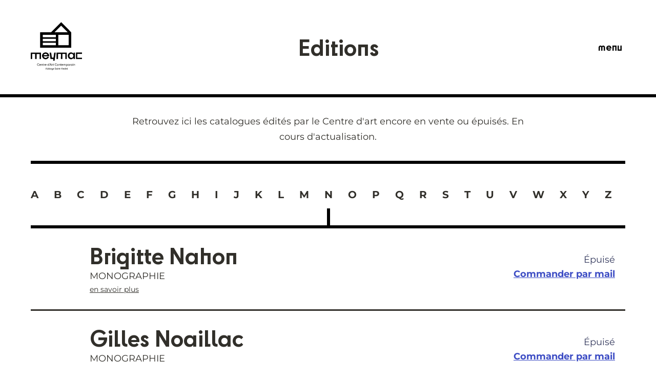

--- FILE ---
content_type: text/html; charset=UTF-8
request_url: http://cacmeymac.fr/editions?value=N
body_size: 9186
content:


<!-- THEME DEBUG -->
<!-- THEME HOOK: 'html' -->
<!-- FILE NAME SUGGESTIONS:
   * html--editions.html.twig
   x html.html.twig
-->
<!-- BEGIN OUTPUT from 'themes/custom/cac_meymac/templates/layout/html.html.twig' -->
<!DOCTYPE html>
<html lang="fr" dir="ltr" prefix="og: https://ogp.me/ns#">
  <head>
    <meta charset="utf-8" />
<meta name="Generator" content="Drupal 9 (https://www.drupal.org)" />
<meta name="MobileOptimized" content="width" />
<meta name="HandheldFriendly" content="true" />
<meta name="viewport" content="width=device-width, initial-scale=1.0" />
<link rel="icon" href="/themes/custom/cac_meymac/favicon.ico" type="image/vnd.microsoft.icon" />


    <link rel="apple-touch-icon" sizes="76x76" href="/themes/custom/cac_meymac/img/favicon/apple-touch-icon.png">
    <link rel="icon" type="image/png" sizes="32x32" href="/themes/custom/cac_meymac/img/favicon/favicon-32x32.png">
    <link rel="icon" type="image/png" sizes="16x16" href="/themes/custom/cac_meymac/img/favicon/favicon-16x16.png">
    <link rel="manifest" href="/themes/custom/cac_meymac/img/favicon/site.webmanifest">
    <link rel="mask-icon" href="/themes/custom/cac_meymac/img/favicon/safari-pinned-tab.svg" color="#454d87">
    <meta name="msapplication-TileColor" content="#454d87">
    <meta name="theme-color" content="#454d87">

    <title>Editions | CAC Meymac</title>
    <link rel="stylesheet" media="all" href="/core/modules/system/css/components/ajax-progress.module.css?slgjsa" />
<link rel="stylesheet" media="all" href="/core/modules/system/css/components/align.module.css?slgjsa" />
<link rel="stylesheet" media="all" href="/core/modules/system/css/components/autocomplete-loading.module.css?slgjsa" />
<link rel="stylesheet" media="all" href="/core/modules/system/css/components/fieldgroup.module.css?slgjsa" />
<link rel="stylesheet" media="all" href="/core/modules/system/css/components/container-inline.module.css?slgjsa" />
<link rel="stylesheet" media="all" href="/core/modules/system/css/components/clearfix.module.css?slgjsa" />
<link rel="stylesheet" media="all" href="/core/modules/system/css/components/details.module.css?slgjsa" />
<link rel="stylesheet" media="all" href="/core/modules/system/css/components/hidden.module.css?slgjsa" />
<link rel="stylesheet" media="all" href="/core/modules/system/css/components/item-list.module.css?slgjsa" />
<link rel="stylesheet" media="all" href="/core/modules/system/css/components/js.module.css?slgjsa" />
<link rel="stylesheet" media="all" href="/core/modules/system/css/components/nowrap.module.css?slgjsa" />
<link rel="stylesheet" media="all" href="/core/modules/system/css/components/position-container.module.css?slgjsa" />
<link rel="stylesheet" media="all" href="/core/modules/system/css/components/progress.module.css?slgjsa" />
<link rel="stylesheet" media="all" href="/core/modules/system/css/components/reset-appearance.module.css?slgjsa" />
<link rel="stylesheet" media="all" href="/core/modules/system/css/components/resize.module.css?slgjsa" />
<link rel="stylesheet" media="all" href="/core/modules/system/css/components/sticky-header.module.css?slgjsa" />
<link rel="stylesheet" media="all" href="/core/modules/system/css/components/system-status-counter.css?slgjsa" />
<link rel="stylesheet" media="all" href="/core/modules/system/css/components/system-status-report-counters.css?slgjsa" />
<link rel="stylesheet" media="all" href="/core/modules/system/css/components/system-status-report-general-info.css?slgjsa" />
<link rel="stylesheet" media="all" href="/core/modules/system/css/components/tabledrag.module.css?slgjsa" />
<link rel="stylesheet" media="all" href="/core/modules/system/css/components/tablesort.module.css?slgjsa" />
<link rel="stylesheet" media="all" href="/core/modules/system/css/components/tree-child.module.css?slgjsa" />
<link rel="stylesheet" media="all" href="/core/modules/views/css/views.module.css?slgjsa" />
<link rel="stylesheet" media="all" href="/themes/custom/cac_meymac/font/fonts.css?slgjsa" />
<link rel="stylesheet" media="all" href="/themes/custom/cac_meymac/assets/css/styles.css?slgjsa" />
<link rel="stylesheet" media="all" href="//cdnjs.cloudflare.com/ajax/libs/slick-carousel/1.9.0/slick.min.css" />

    
  </head>
  <body class="path-editions">
        <a href="#main-content" class="visually-hidden focusable skip-link">
      Aller au contenu principal
    </a>
    
    

<!-- THEME DEBUG -->
<!-- THEME HOOK: 'off_canvas_page_wrapper' -->
<!-- BEGIN OUTPUT from 'core/modules/system/templates/off-canvas-page-wrapper.html.twig' -->
  <div class="dialog-off-canvas-main-canvas" data-off-canvas-main-canvas>
    

<!-- THEME DEBUG -->
<!-- THEME HOOK: 'page' -->
<!-- FILE NAME SUGGESTIONS:
   * page--editions.html.twig
   x page.html.twig
-->
<!-- BEGIN OUTPUT from 'themes/custom/cac_meymac/templates/layout/page.html.twig' -->
<div class="layout-container">

  <header role="banner">
    

<!-- THEME DEBUG -->
<!-- THEME HOOK: 'region' -->
<!-- FILE NAME SUGGESTIONS:
   * region--header.html.twig
   x region.html.twig
-->
<!-- BEGIN OUTPUT from 'themes/custom/cac_meymac/templates/layout/region.html.twig' -->
    <div class="region region-header">
        

<!-- THEME DEBUG -->
<!-- THEME HOOK: 'block' -->
<!-- FILE NAME SUGGESTIONS:
   * block--cac-meymac-branding.html.twig
   x block--system-branding-block.html.twig
   * block--system.html.twig
   * block.html.twig
-->
<!-- BEGIN OUTPUT from 'core/modules/system/templates/block--system-branding-block.html.twig' -->
<div id="block-cac-meymac-branding">
  
    
        <a href="/" rel="home">
      <img src="/themes/custom/cac_meymac/logo.svg" alt="Accueil" />
    </a>
      
</div>

<!-- END OUTPUT from 'core/modules/system/templates/block--system-branding-block.html.twig' -->



<!-- THEME DEBUG -->
<!-- THEME HOOK: 'block' -->
<!-- FILE NAME SUGGESTIONS:
   * block--cac-meymac-page-title.html.twig
   * block--page-title-block.html.twig
   * block--core.html.twig
   x block.html.twig
-->
<!-- BEGIN OUTPUT from 'core/modules/block/templates/block.html.twig' -->
<div id="block-cac-meymac-page-title">
  
    
      

<!-- THEME DEBUG -->
<!-- THEME HOOK: 'page_title' -->
<!-- BEGIN OUTPUT from 'core/modules/system/templates/page-title.html.twig' -->

  <h1>Editions</h1>


<!-- END OUTPUT from 'core/modules/system/templates/page-title.html.twig' -->


  </div>

<!-- END OUTPUT from 'core/modules/block/templates/block.html.twig' -->



<!-- THEME DEBUG -->
<!-- THEME HOOK: 'block' -->
<!-- FILE NAME SUGGESTIONS:
   * block--cac-meymac-main-menu.html.twig
   x block--system-menu-block--main.html.twig
   * block--system-menu-block.html.twig
   * block--system.html.twig
   * block.html.twig
-->
<!-- BEGIN OUTPUT from 'themes/custom/cac_meymac/templates/block/block--system-menu-block--main.html.twig' -->
<button class="js-menu-open">menu</button>
<div class="js-menu nav">
    <div class="header">
        <a href="/" rel="home">
            <img src="/themes/custom/cac_meymac/img/logo-white.svg" alt="logo">
        </a>
        <p>Menu</p>
        <button class="js-menu-close">fermer</button>
    </div>
    <nav role="navigation"
         aria-labelledby="block-cac-meymac-main-menu-menu" id="block-cac-meymac-main-menu">
                                            
        <h2 class="visually-hidden" id="block-cac-meymac-main-menu-menu">Navigation principale</h2>
        

                            

<!-- THEME DEBUG -->
<!-- THEME HOOK: 'menu__main' -->
<!-- FILE NAME SUGGESTIONS:
   x menu--main.html.twig
   x menu--main.html.twig
   * menu.html.twig
-->
<!-- BEGIN OUTPUT from 'themes/custom/cac_meymac/templates/menu--main.html.twig' -->

            
        
                        
            <ul class="menu">
                        <li class="menu__items">
                <a href="/expositions?value=en-cours" data-drupal-link-query="{&quot;value&quot;:&quot;en-cours&quot;}" data-drupal-link-system-path="expositions">Les expositions</a>
                            </li>
                    <li class="menu__items">
                <a href="/evenements?value=en-cours" data-drupal-link-query="{&quot;value&quot;:&quot;en-cours&quot;}" data-drupal-link-system-path="evenements">Les évènements</a>
                            </li>
                    <li class="menu__items">
                <a href="/artistes?value=A" data-drupal-link-query="{&quot;value&quot;:&quot;A&quot;}" data-drupal-link-system-path="artistes">Les artistes</a>
                            </li>
                    <li class="menu__items">
                <a href="/editions?value=A" data-drupal-link-query="{&quot;value&quot;:&quot;A&quot;}" data-drupal-link-system-path="editions">Les éditions</a>
                            </li>
                    <li class="menu__items">
                <span>Préparer sa visite</span>
                                                
        
                <ul class="menu__items-submenu">
                            <li class="menu__items">
                <a href="/informations-pratiques" data-drupal-link-system-path="node/151">Informations pratiques</a>
                            </li>
                    <li class="menu__items">
                <a href="/service-pedagogique" data-drupal-link-system-path="node/153">Service pédagogique</a>
                            </li>
                    <li class="menu__items">
                <a href="/scolaires" data-drupal-link-system-path="node/154">Scolaires</a>
                            </li>
            </ul>
    
                            </li>
                    <li class="menu__items">
                <span>Le Centre d&#039;Art Contemporain</span>
                                                
        
                <ul class="menu__items-submenu">
                            <li class="menu__items">
                <a href="/presentation" data-drupal-link-system-path="node/150">Présentation</a>
                            </li>
                    <li class="menu__items">
                <a href="/partenaires" data-drupal-link-system-path="node/149">Partenaires</a>
                            </li>
                    <li class="menu__items">
                <a href="/equipe" data-drupal-link-system-path="node/152">L&#039;équipe</a>
                            </li>
            </ul>
    
                            </li>
            </ul>
    


<!-- END OUTPUT from 'themes/custom/cac_meymac/templates/menu--main.html.twig' -->


                <ul class="menu__contact">
            <li>Contact</li>
            <li><a href="https://www.instagram.com/cac_meymac/" target="_blank">Instagram</a></li>
            <li><a href="https://facebook.com/cacmeymacabbaye/" target="_blank">Facebook</a></li>
        </ul>
    </nav>
</div>

<!-- END OUTPUT from 'themes/custom/cac_meymac/templates/block/block--system-menu-block--main.html.twig' -->


    </div>

<!-- END OUTPUT from 'themes/custom/cac_meymac/templates/layout/region.html.twig' -->


  </header>

  <main role="main">
    <a id="main-content" tabindex="-1"></a>
    <div class="layout-content">
      

<!-- THEME DEBUG -->
<!-- THEME HOOK: 'region' -->
<!-- FILE NAME SUGGESTIONS:
   * region--content.html.twig
   x region.html.twig
-->
<!-- BEGIN OUTPUT from 'themes/custom/cac_meymac/templates/layout/region.html.twig' -->
    <div class="region region-content">
        <div data-drupal-messages-fallback class="hidden"></div>

<!-- THEME DEBUG -->
<!-- THEME HOOK: 'container' -->
<!-- BEGIN OUTPUT from 'core/modules/system/templates/container.html.twig' -->
<div class="views-element-container">

<!-- THEME DEBUG -->
<!-- THEME HOOK: 'views_view' -->
<!-- BEGIN OUTPUT from 'core/modules/views/templates/views-view.html.twig' -->
<div class="js-view-dom-id-246f59e73dd26deae202ded2d971892be60bf999bbcd60bf68fb97758ede3f06">
  
  
  

      <header>
      <div class="header__description"><div class="header-txt">Retrouvez ici les catalogues édités par le Centre d'art encore en vente ou épuisés. En cours d'actualisation.</div></div><div class="alphabetical-list center-elm">
<a href="?value=A">A</a>
<a href="?value=B">B</a>
<a href="?value=C">C</a>
<a href="?value=D">D</a>
<a href="?value=E">E</a>
<a href="?value=F">F</a>
<a href="?value=G">G</a>
<a href="?value=H">H</a>
<a href="?value=I">I</a>
<a href="?value=J">J</a>
<a href="?value=K">K</a>
<a href="?value=L">L</a>
<a href="?value=M">M</a>
<a href="?value=N">N</a>
<a href="?value=O">O</a>
<a href="?value=P">P</a>
<a href="?value=Q">Q</a>
<a href="?value=R">R</a>
<a href="?value=S">S</a>
<a href="?value=T">T</a>
<a href="?value=U">U</a>
<a href="?value=V">V</a>
<a href="?value=W">W</a>
<a href="?value=X">X</a>
<a href="?value=Y">Y</a>
<a href="?value=Z">Z</a>
</div>
    </header>
  
  
  

  

<!-- THEME DEBUG -->
<!-- THEME HOOK: 'views_view_unformatted' -->
<!-- BEGIN OUTPUT from 'core/modules/views/templates/views-view-unformatted.html.twig' -->
    <div class="views-row">

<!-- THEME DEBUG -->
<!-- THEME HOOK: 'node' -->
<!-- FILE NAME SUGGESTIONS:
   * node--view--editions--page-1.html.twig
   * node--view--editions.html.twig
   * node--2487--default.html.twig
   * node--2487.html.twig
   * node--editions--default.html.twig
   * node--editions.html.twig
   * node--default.html.twig
   x node.html.twig
-->
<!-- BEGIN OUTPUT from 'core/modules/node/templates/node.html.twig' -->
<article role="article">

  
    

  
  <div>
    

<!-- THEME DEBUG -->
<!-- THEME HOOK: 'field_group_html_element' -->
<!-- FILE NAME SUGGESTIONS:
   * field-group-html-element--node--editions--group-edition--wrapper.html.twig
   * field-group-html-element--node--editions--div.html.twig
   * field-group-html-element--node--group-edition--wrapper.html.twig
   * field-group-html-element--node--editions.html.twig
   * field-group-html-element--node--div.html.twig
   * field-group-html-element--group-edition--wrapper.html.twig
   * field-group-html-element--editions.html.twig
   * field-group-html-element--node.html.twig
   * field-group-html-element--div.html.twig
   x field-group-html-element.html.twig
-->
<!-- BEGIN OUTPUT from 'modules/contrib/field_group/templates/field-group-html-element.html.twig' -->

<div  class="edition">
    

<!-- THEME DEBUG -->
<!-- THEME HOOK: 'field_group_html_element' -->
<!-- FILE NAME SUGGESTIONS:
   * field-group-html-element--node--editions--group-edition--wrapper-txt.html.twig
   * field-group-html-element--node--editions--div.html.twig
   * field-group-html-element--node--group-edition--wrapper-txt.html.twig
   * field-group-html-element--node--editions.html.twig
   * field-group-html-element--node--div.html.twig
   * field-group-html-element--group-edition--wrapper-txt.html.twig
   * field-group-html-element--editions.html.twig
   * field-group-html-element--node.html.twig
   * field-group-html-element--div.html.twig
   x field-group-html-element.html.twig
-->
<!-- BEGIN OUTPUT from 'modules/contrib/field_group/templates/field-group-html-element.html.twig' -->

<div  class="edition__wrapper-txt">
    

<!-- THEME DEBUG -->
<!-- THEME HOOK: 'field_group_html_element' -->
<!-- FILE NAME SUGGESTIONS:
   * field-group-html-element--node--editions--group-edition--imageandinfos.html.twig
   * field-group-html-element--node--editions--div.html.twig
   * field-group-html-element--node--group-edition--imageandinfos.html.twig
   * field-group-html-element--node--editions.html.twig
   * field-group-html-element--node--div.html.twig
   * field-group-html-element--group-edition--imageandinfos.html.twig
   * field-group-html-element--editions.html.twig
   * field-group-html-element--node.html.twig
   * field-group-html-element--div.html.twig
   x field-group-html-element.html.twig
-->
<!-- BEGIN OUTPUT from 'modules/contrib/field_group/templates/field-group-html-element.html.twig' -->

<div  class="edition__imageAndInfos">
    

<!-- THEME DEBUG -->
<!-- THEME HOOK: 'field_group_html_element' -->
<!-- FILE NAME SUGGESTIONS:
   * field-group-html-element--node--editions--group-edition--image.html.twig
   * field-group-html-element--node--editions--div.html.twig
   * field-group-html-element--node--group-edition--image.html.twig
   * field-group-html-element--node--editions.html.twig
   * field-group-html-element--node--div.html.twig
   * field-group-html-element--group-edition--image.html.twig
   * field-group-html-element--editions.html.twig
   * field-group-html-element--node.html.twig
   * field-group-html-element--div.html.twig
   x field-group-html-element.html.twig
-->
<!-- BEGIN OUTPUT from 'modules/contrib/field_group/templates/field-group-html-element.html.twig' -->

<div  class="edition__image">
    

<!-- THEME DEBUG -->
<!-- THEME HOOK: 'field' -->
<!-- FILE NAME SUGGESTIONS:
   * field--node--field-image--editions.html.twig
   * field--node--field-image.html.twig
   * field--node--editions.html.twig
   * field--field-image.html.twig
   * field--image.html.twig
   x field.html.twig
-->
<!-- BEGIN OUTPUT from 'themes/custom/cac_meymac/templates/field/field.html.twig' -->

      <div class="field field--name-field-image field--type-image field--label-hidden field__items">
              <div class="field__item">

<!-- THEME DEBUG -->
<!-- THEME HOOK: 'image_formatter' -->
<!-- BEGIN OUTPUT from 'core/modules/image/templates/image-formatter.html.twig' -->
  

<!-- THEME DEBUG -->
<!-- THEME HOOK: 'image' -->
<!-- BEGIN OUTPUT from 'core/modules/system/templates/image.html.twig' -->
<img loading="lazy" src="/sites/default/files/2025-08/0_photo-blanche-site_16.jpg" width="800" height="500" alt="Couv manquante " />

<!-- END OUTPUT from 'core/modules/system/templates/image.html.twig' -->



<!-- END OUTPUT from 'core/modules/image/templates/image-formatter.html.twig' -->

</div>
          </div>
  
<!-- END OUTPUT from 'themes/custom/cac_meymac/templates/field/field.html.twig' -->


  </div>
<!-- END OUTPUT from 'modules/contrib/field_group/templates/field-group-html-element.html.twig' -->



<!-- THEME DEBUG -->
<!-- THEME HOOK: 'field_group_html_element' -->
<!-- FILE NAME SUGGESTIONS:
   * field-group-html-element--node--editions--group-edition--infos.html.twig
   * field-group-html-element--node--editions--div.html.twig
   * field-group-html-element--node--group-edition--infos.html.twig
   * field-group-html-element--node--editions.html.twig
   * field-group-html-element--node--div.html.twig
   * field-group-html-element--group-edition--infos.html.twig
   * field-group-html-element--editions.html.twig
   * field-group-html-element--node.html.twig
   * field-group-html-element--div.html.twig
   x field-group-html-element.html.twig
-->
<!-- BEGIN OUTPUT from 'modules/contrib/field_group/templates/field-group-html-element.html.twig' -->

<div  class="edition__infos">
    

<!-- THEME DEBUG -->
<!-- THEME HOOK: 'field_group_html_element' -->
<!-- FILE NAME SUGGESTIONS:
   * field-group-html-element--node--editions--group-edition--type.html.twig
   * field-group-html-element--node--editions--div.html.twig
   * field-group-html-element--node--group-edition--type.html.twig
   * field-group-html-element--node--editions.html.twig
   * field-group-html-element--node--div.html.twig
   * field-group-html-element--group-edition--type.html.twig
   * field-group-html-element--editions.html.twig
   * field-group-html-element--node.html.twig
   * field-group-html-element--div.html.twig
   x field-group-html-element.html.twig
-->
<!-- BEGIN OUTPUT from 'modules/contrib/field_group/templates/field-group-html-element.html.twig' -->

<div  class="edition__type">
    

<!-- THEME DEBUG -->
<!-- THEME HOOK: 'field' -->
<!-- FILE NAME SUGGESTIONS:
   * field--node--field-titre-catalogue--editions.html.twig
   * field--node--field-titre-catalogue.html.twig
   * field--node--editions.html.twig
   * field--field-titre-catalogue.html.twig
   * field--string.html.twig
   x field.html.twig
-->
<!-- BEGIN OUTPUT from 'themes/custom/cac_meymac/templates/field/field.html.twig' -->

            <div class="field field--name-field-titre-catalogue field--type-string field--label-hidden field__item">Brigitte Nahon</div>
      
<!-- END OUTPUT from 'themes/custom/cac_meymac/templates/field/field.html.twig' -->


  </div>
<!-- END OUTPUT from 'modules/contrib/field_group/templates/field-group-html-element.html.twig' -->



<!-- THEME DEBUG -->
<!-- THEME HOOK: 'field_group_html_element' -->
<!-- FILE NAME SUGGESTIONS:
   * field-group-html-element--node--editions--group-edition--subtitle.html.twig
   * field-group-html-element--node--editions--div.html.twig
   * field-group-html-element--node--group-edition--subtitle.html.twig
   * field-group-html-element--node--editions.html.twig
   * field-group-html-element--node--div.html.twig
   * field-group-html-element--group-edition--subtitle.html.twig
   * field-group-html-element--editions.html.twig
   * field-group-html-element--node.html.twig
   * field-group-html-element--div.html.twig
   x field-group-html-element.html.twig
-->
<!-- BEGIN OUTPUT from 'modules/contrib/field_group/templates/field-group-html-element.html.twig' -->

<div  class="edition__subtitle">
    

<!-- THEME DEBUG -->
<!-- THEME HOOK: 'field' -->
<!-- FILE NAME SUGGESTIONS:
   * field--node--field-sous-titre-edition--editions.html.twig
   * field--node--field-sous-titre-edition.html.twig
   * field--node--editions.html.twig
   * field--field-sous-titre-edition.html.twig
   * field--string.html.twig
   x field.html.twig
-->
<!-- BEGIN OUTPUT from 'themes/custom/cac_meymac/templates/field/field.html.twig' -->

            <div class="field field--name-field-sous-titre-edition field--type-string field--label-hidden field__item">Monographie</div>
      
<!-- END OUTPUT from 'themes/custom/cac_meymac/templates/field/field.html.twig' -->


  </div>
<!-- END OUTPUT from 'modules/contrib/field_group/templates/field-group-html-element.html.twig' -->



<!-- THEME DEBUG -->
<!-- THEME HOOK: 'field_group_html_element' -->
<!-- FILE NAME SUGGESTIONS:
   * field-group-html-element--node--editions--group-editiobn-.html.twig
   * field-group-html-element--node--editions--div.html.twig
   * field-group-html-element--node--group-editiobn-.html.twig
   * field-group-html-element--node--editions.html.twig
   * field-group-html-element--node--div.html.twig
   * field-group-html-element--group-editiobn-.html.twig
   * field-group-html-element--editions.html.twig
   * field-group-html-element--node.html.twig
   * field-group-html-element--div.html.twig
   x field-group-html-element.html.twig
-->
<!-- BEGIN OUTPUT from 'modules/contrib/field_group/templates/field-group-html-element.html.twig' -->

<div  class="edition__link">
    

<!-- THEME DEBUG -->
<!-- THEME HOOK: 'field' -->
<!-- FILE NAME SUGGESTIONS:
   * field--node--field-lien-en-savoir-plus--editions.html.twig
   * field--node--field-lien-en-savoir-plus.html.twig
   * field--node--editions.html.twig
   * field--field-lien-en-savoir-plus.html.twig
   * field--link.html.twig
   x field.html.twig
-->
<!-- BEGIN OUTPUT from 'themes/custom/cac_meymac/templates/field/field.html.twig' -->

            <div class="field field--name-field-lien-en-savoir-plus field--type-link field--label-hidden field__item"><span>en savoir plus</span></div>
      
<!-- END OUTPUT from 'themes/custom/cac_meymac/templates/field/field.html.twig' -->


  </div>
<!-- END OUTPUT from 'modules/contrib/field_group/templates/field-group-html-element.html.twig' -->


  </div>
<!-- END OUTPUT from 'modules/contrib/field_group/templates/field-group-html-element.html.twig' -->


  </div>
<!-- END OUTPUT from 'modules/contrib/field_group/templates/field-group-html-element.html.twig' -->



<!-- THEME DEBUG -->
<!-- THEME HOOK: 'field_group_html_element' -->
<!-- FILE NAME SUGGESTIONS:
   * field-group-html-element--node--editions--group-edition--body.html.twig
   * field-group-html-element--node--editions--div.html.twig
   * field-group-html-element--node--group-edition--body.html.twig
   * field-group-html-element--node--editions.html.twig
   * field-group-html-element--node--div.html.twig
   * field-group-html-element--group-edition--body.html.twig
   * field-group-html-element--editions.html.twig
   * field-group-html-element--node.html.twig
   * field-group-html-element--div.html.twig
   x field-group-html-element.html.twig
-->
<!-- BEGIN OUTPUT from 'modules/contrib/field_group/templates/field-group-html-element.html.twig' -->

<div  class="edition__body">
    

<!-- THEME DEBUG -->
<!-- THEME HOOK: 'field' -->
<!-- FILE NAME SUGGESTIONS:
   * field--node--body--editions.html.twig
   * field--node--body.html.twig
   * field--node--editions.html.twig
   * field--body.html.twig
   * field--text-with-summary.html.twig
   x field.html.twig
-->
<!-- BEGIN OUTPUT from 'themes/custom/cac_meymac/templates/field/field.html.twig' -->

            <div class="field field--name-body field--type-text-with-summary field--label-hidden field__item"><p>Textes de Jean-Paul Blanchet, Paul-Hervé Parsy</p></div>
      
<!-- END OUTPUT from 'themes/custom/cac_meymac/templates/field/field.html.twig' -->



<!-- THEME DEBUG -->
<!-- THEME HOOK: 'field' -->
<!-- FILE NAME SUGGESTIONS:
   * field--node--field-informations-d-impression--editions.html.twig
   * field--node--field-informations-d-impression.html.twig
   * field--node--editions.html.twig
   * field--field-informations-d-impression.html.twig
   * field--string-long.html.twig
   x field.html.twig
-->
<!-- BEGIN OUTPUT from 'themes/custom/cac_meymac/templates/field/field.html.twig' -->

            <div class="field field--name-field-informations-d-impression field--type-string-long field--label-hidden field__item">34 pages, 23 illustrations couleur, 2 illustrations noir et blanc, broché, 1992</div>
      
<!-- END OUTPUT from 'themes/custom/cac_meymac/templates/field/field.html.twig' -->


  </div>
<!-- END OUTPUT from 'modules/contrib/field_group/templates/field-group-html-element.html.twig' -->


  </div>
<!-- END OUTPUT from 'modules/contrib/field_group/templates/field-group-html-element.html.twig' -->



<!-- THEME DEBUG -->
<!-- THEME HOOK: 'field_group_html_element' -->
<!-- FILE NAME SUGGESTIONS:
   * field-group-html-element--node--editions--group-edition--ordering.html.twig
   * field-group-html-element--node--editions--div.html.twig
   * field-group-html-element--node--group-edition--ordering.html.twig
   * field-group-html-element--node--editions.html.twig
   * field-group-html-element--node--div.html.twig
   * field-group-html-element--group-edition--ordering.html.twig
   * field-group-html-element--editions.html.twig
   * field-group-html-element--node.html.twig
   * field-group-html-element--div.html.twig
   x field-group-html-element.html.twig
-->
<!-- BEGIN OUTPUT from 'modules/contrib/field_group/templates/field-group-html-element.html.twig' -->

<div  class="edition__ordering">
    

<!-- THEME DEBUG -->
<!-- THEME HOOK: 'field_group_html_element' -->
<!-- FILE NAME SUGGESTIONS:
   * field-group-html-element--node--editions--group-edition--price.html.twig
   * field-group-html-element--node--editions--div.html.twig
   * field-group-html-element--node--group-edition--price.html.twig
   * field-group-html-element--node--editions.html.twig
   * field-group-html-element--node--div.html.twig
   * field-group-html-element--group-edition--price.html.twig
   * field-group-html-element--editions.html.twig
   * field-group-html-element--node.html.twig
   * field-group-html-element--div.html.twig
   x field-group-html-element.html.twig
-->
<!-- BEGIN OUTPUT from 'modules/contrib/field_group/templates/field-group-html-element.html.twig' -->

<div  class="edition__price">
    

<!-- THEME DEBUG -->
<!-- THEME HOOK: 'field' -->
<!-- FILE NAME SUGGESTIONS:
   * field--node--field-prix--editions.html.twig
   * field--node--field-prix.html.twig
   * field--node--editions.html.twig
   * field--field-prix.html.twig
   * field--string.html.twig
   x field.html.twig
-->
<!-- BEGIN OUTPUT from 'themes/custom/cac_meymac/templates/field/field.html.twig' -->

            <div class="field field--name-field-prix field--type-string field--label-hidden field__item">Épuisé</div>
      
<!-- END OUTPUT from 'themes/custom/cac_meymac/templates/field/field.html.twig' -->


  </div>
<!-- END OUTPUT from 'modules/contrib/field_group/templates/field-group-html-element.html.twig' -->



<!-- THEME DEBUG -->
<!-- THEME HOOK: 'field_group_html_element' -->
<!-- FILE NAME SUGGESTIONS:
   * field-group-html-element--node--editions--group-edition--mail.html.twig
   * field-group-html-element--node--editions--div.html.twig
   * field-group-html-element--node--group-edition--mail.html.twig
   * field-group-html-element--node--editions.html.twig
   * field-group-html-element--node--div.html.twig
   * field-group-html-element--group-edition--mail.html.twig
   * field-group-html-element--editions.html.twig
   * field-group-html-element--node.html.twig
   * field-group-html-element--div.html.twig
   x field-group-html-element.html.twig
-->
<!-- BEGIN OUTPUT from 'modules/contrib/field_group/templates/field-group-html-element.html.twig' -->

<div  class="edition__mail">
    

<!-- THEME DEBUG -->
<!-- THEME HOOK: 'field' -->
<!-- FILE NAME SUGGESTIONS:
   * field--node--field-mailto--editions.html.twig
   * field--node--field-mailto.html.twig
   * field--node--editions.html.twig
   * field--field-mailto.html.twig
   * field--text-long.html.twig
   x field.html.twig
-->
<!-- BEGIN OUTPUT from 'themes/custom/cac_meymac/templates/field/field.html.twig' -->

            <div class="field field--name-field-mailto field--type-text-long field--label-hidden field__item"><p><a href="mailto:contact@cacmeymac.fr?subject=Commande - Edition de Brigitte Nahon&amp;body=Prix de l'édition : Épuisé">Commander par mail</a></p></div>
      
<!-- END OUTPUT from 'themes/custom/cac_meymac/templates/field/field.html.twig' -->


  </div>
<!-- END OUTPUT from 'modules/contrib/field_group/templates/field-group-html-element.html.twig' -->


  </div>
<!-- END OUTPUT from 'modules/contrib/field_group/templates/field-group-html-element.html.twig' -->


  </div>
<!-- END OUTPUT from 'modules/contrib/field_group/templates/field-group-html-element.html.twig' -->


  </div>

</article>

<!-- END OUTPUT from 'core/modules/node/templates/node.html.twig' -->

</div>
    <div class="views-row">

<!-- THEME DEBUG -->
<!-- THEME HOOK: 'node' -->
<!-- FILE NAME SUGGESTIONS:
   * node--view--editions--page-1.html.twig
   * node--view--editions.html.twig
   * node--2486--default.html.twig
   * node--2486.html.twig
   * node--editions--default.html.twig
   * node--editions.html.twig
   * node--default.html.twig
   x node.html.twig
-->
<!-- BEGIN OUTPUT from 'core/modules/node/templates/node.html.twig' -->
<article role="article">

  
    

  
  <div>
    

<!-- THEME DEBUG -->
<!-- THEME HOOK: 'field_group_html_element' -->
<!-- FILE NAME SUGGESTIONS:
   * field-group-html-element--node--editions--group-edition--wrapper.html.twig
   * field-group-html-element--node--editions--div.html.twig
   * field-group-html-element--node--group-edition--wrapper.html.twig
   * field-group-html-element--node--editions.html.twig
   * field-group-html-element--node--div.html.twig
   * field-group-html-element--group-edition--wrapper.html.twig
   * field-group-html-element--editions.html.twig
   * field-group-html-element--node.html.twig
   * field-group-html-element--div.html.twig
   x field-group-html-element.html.twig
-->
<!-- BEGIN OUTPUT from 'modules/contrib/field_group/templates/field-group-html-element.html.twig' -->

<div  class="edition">
    

<!-- THEME DEBUG -->
<!-- THEME HOOK: 'field_group_html_element' -->
<!-- FILE NAME SUGGESTIONS:
   * field-group-html-element--node--editions--group-edition--wrapper-txt.html.twig
   * field-group-html-element--node--editions--div.html.twig
   * field-group-html-element--node--group-edition--wrapper-txt.html.twig
   * field-group-html-element--node--editions.html.twig
   * field-group-html-element--node--div.html.twig
   * field-group-html-element--group-edition--wrapper-txt.html.twig
   * field-group-html-element--editions.html.twig
   * field-group-html-element--node.html.twig
   * field-group-html-element--div.html.twig
   x field-group-html-element.html.twig
-->
<!-- BEGIN OUTPUT from 'modules/contrib/field_group/templates/field-group-html-element.html.twig' -->

<div  class="edition__wrapper-txt">
    

<!-- THEME DEBUG -->
<!-- THEME HOOK: 'field_group_html_element' -->
<!-- FILE NAME SUGGESTIONS:
   * field-group-html-element--node--editions--group-edition--imageandinfos.html.twig
   * field-group-html-element--node--editions--div.html.twig
   * field-group-html-element--node--group-edition--imageandinfos.html.twig
   * field-group-html-element--node--editions.html.twig
   * field-group-html-element--node--div.html.twig
   * field-group-html-element--group-edition--imageandinfos.html.twig
   * field-group-html-element--editions.html.twig
   * field-group-html-element--node.html.twig
   * field-group-html-element--div.html.twig
   x field-group-html-element.html.twig
-->
<!-- BEGIN OUTPUT from 'modules/contrib/field_group/templates/field-group-html-element.html.twig' -->

<div  class="edition__imageAndInfos">
    

<!-- THEME DEBUG -->
<!-- THEME HOOK: 'field_group_html_element' -->
<!-- FILE NAME SUGGESTIONS:
   * field-group-html-element--node--editions--group-edition--image.html.twig
   * field-group-html-element--node--editions--div.html.twig
   * field-group-html-element--node--group-edition--image.html.twig
   * field-group-html-element--node--editions.html.twig
   * field-group-html-element--node--div.html.twig
   * field-group-html-element--group-edition--image.html.twig
   * field-group-html-element--editions.html.twig
   * field-group-html-element--node.html.twig
   * field-group-html-element--div.html.twig
   x field-group-html-element.html.twig
-->
<!-- BEGIN OUTPUT from 'modules/contrib/field_group/templates/field-group-html-element.html.twig' -->

<div  class="edition__image">
    

<!-- THEME DEBUG -->
<!-- THEME HOOK: 'field' -->
<!-- FILE NAME SUGGESTIONS:
   * field--node--field-image--editions.html.twig
   * field--node--field-image.html.twig
   * field--node--editions.html.twig
   * field--field-image.html.twig
   * field--image.html.twig
   x field.html.twig
-->
<!-- BEGIN OUTPUT from 'themes/custom/cac_meymac/templates/field/field.html.twig' -->

      <div class="field field--name-field-image field--type-image field--label-hidden field__items">
              <div class="field__item">

<!-- THEME DEBUG -->
<!-- THEME HOOK: 'image_formatter' -->
<!-- BEGIN OUTPUT from 'core/modules/image/templates/image-formatter.html.twig' -->
  

<!-- THEME DEBUG -->
<!-- THEME HOOK: 'image' -->
<!-- BEGIN OUTPUT from 'core/modules/system/templates/image.html.twig' -->
<img loading="lazy" src="/sites/default/files/2025-08/0_photo-blanche-site_15.jpg" width="800" height="500" alt="Couv manquante" />

<!-- END OUTPUT from 'core/modules/system/templates/image.html.twig' -->



<!-- END OUTPUT from 'core/modules/image/templates/image-formatter.html.twig' -->

</div>
          </div>
  
<!-- END OUTPUT from 'themes/custom/cac_meymac/templates/field/field.html.twig' -->


  </div>
<!-- END OUTPUT from 'modules/contrib/field_group/templates/field-group-html-element.html.twig' -->



<!-- THEME DEBUG -->
<!-- THEME HOOK: 'field_group_html_element' -->
<!-- FILE NAME SUGGESTIONS:
   * field-group-html-element--node--editions--group-edition--infos.html.twig
   * field-group-html-element--node--editions--div.html.twig
   * field-group-html-element--node--group-edition--infos.html.twig
   * field-group-html-element--node--editions.html.twig
   * field-group-html-element--node--div.html.twig
   * field-group-html-element--group-edition--infos.html.twig
   * field-group-html-element--editions.html.twig
   * field-group-html-element--node.html.twig
   * field-group-html-element--div.html.twig
   x field-group-html-element.html.twig
-->
<!-- BEGIN OUTPUT from 'modules/contrib/field_group/templates/field-group-html-element.html.twig' -->

<div  class="edition__infos">
    

<!-- THEME DEBUG -->
<!-- THEME HOOK: 'field_group_html_element' -->
<!-- FILE NAME SUGGESTIONS:
   * field-group-html-element--node--editions--group-edition--type.html.twig
   * field-group-html-element--node--editions--div.html.twig
   * field-group-html-element--node--group-edition--type.html.twig
   * field-group-html-element--node--editions.html.twig
   * field-group-html-element--node--div.html.twig
   * field-group-html-element--group-edition--type.html.twig
   * field-group-html-element--editions.html.twig
   * field-group-html-element--node.html.twig
   * field-group-html-element--div.html.twig
   x field-group-html-element.html.twig
-->
<!-- BEGIN OUTPUT from 'modules/contrib/field_group/templates/field-group-html-element.html.twig' -->

<div  class="edition__type">
    

<!-- THEME DEBUG -->
<!-- THEME HOOK: 'field' -->
<!-- FILE NAME SUGGESTIONS:
   * field--node--field-titre-catalogue--editions.html.twig
   * field--node--field-titre-catalogue.html.twig
   * field--node--editions.html.twig
   * field--field-titre-catalogue.html.twig
   * field--string.html.twig
   x field.html.twig
-->
<!-- BEGIN OUTPUT from 'themes/custom/cac_meymac/templates/field/field.html.twig' -->

            <div class="field field--name-field-titre-catalogue field--type-string field--label-hidden field__item">Gilles Noaillac</div>
      
<!-- END OUTPUT from 'themes/custom/cac_meymac/templates/field/field.html.twig' -->


  </div>
<!-- END OUTPUT from 'modules/contrib/field_group/templates/field-group-html-element.html.twig' -->



<!-- THEME DEBUG -->
<!-- THEME HOOK: 'field_group_html_element' -->
<!-- FILE NAME SUGGESTIONS:
   * field-group-html-element--node--editions--group-edition--subtitle.html.twig
   * field-group-html-element--node--editions--div.html.twig
   * field-group-html-element--node--group-edition--subtitle.html.twig
   * field-group-html-element--node--editions.html.twig
   * field-group-html-element--node--div.html.twig
   * field-group-html-element--group-edition--subtitle.html.twig
   * field-group-html-element--editions.html.twig
   * field-group-html-element--node.html.twig
   * field-group-html-element--div.html.twig
   x field-group-html-element.html.twig
-->
<!-- BEGIN OUTPUT from 'modules/contrib/field_group/templates/field-group-html-element.html.twig' -->

<div  class="edition__subtitle">
    

<!-- THEME DEBUG -->
<!-- THEME HOOK: 'field' -->
<!-- FILE NAME SUGGESTIONS:
   * field--node--field-sous-titre-edition--editions.html.twig
   * field--node--field-sous-titre-edition.html.twig
   * field--node--editions.html.twig
   * field--field-sous-titre-edition.html.twig
   * field--string.html.twig
   x field.html.twig
-->
<!-- BEGIN OUTPUT from 'themes/custom/cac_meymac/templates/field/field.html.twig' -->

            <div class="field field--name-field-sous-titre-edition field--type-string field--label-hidden field__item">Monographie</div>
      
<!-- END OUTPUT from 'themes/custom/cac_meymac/templates/field/field.html.twig' -->


  </div>
<!-- END OUTPUT from 'modules/contrib/field_group/templates/field-group-html-element.html.twig' -->



<!-- THEME DEBUG -->
<!-- THEME HOOK: 'field_group_html_element' -->
<!-- FILE NAME SUGGESTIONS:
   * field-group-html-element--node--editions--group-editiobn-.html.twig
   * field-group-html-element--node--editions--div.html.twig
   * field-group-html-element--node--group-editiobn-.html.twig
   * field-group-html-element--node--editions.html.twig
   * field-group-html-element--node--div.html.twig
   * field-group-html-element--group-editiobn-.html.twig
   * field-group-html-element--editions.html.twig
   * field-group-html-element--node.html.twig
   * field-group-html-element--div.html.twig
   x field-group-html-element.html.twig
-->
<!-- BEGIN OUTPUT from 'modules/contrib/field_group/templates/field-group-html-element.html.twig' -->

<div  class="edition__link">
    

<!-- THEME DEBUG -->
<!-- THEME HOOK: 'field' -->
<!-- FILE NAME SUGGESTIONS:
   * field--node--field-lien-en-savoir-plus--editions.html.twig
   * field--node--field-lien-en-savoir-plus.html.twig
   * field--node--editions.html.twig
   * field--field-lien-en-savoir-plus.html.twig
   * field--link.html.twig
   x field.html.twig
-->
<!-- BEGIN OUTPUT from 'themes/custom/cac_meymac/templates/field/field.html.twig' -->

            <div class="field field--name-field-lien-en-savoir-plus field--type-link field--label-hidden field__item"><span>en savoir plus</span></div>
      
<!-- END OUTPUT from 'themes/custom/cac_meymac/templates/field/field.html.twig' -->


  </div>
<!-- END OUTPUT from 'modules/contrib/field_group/templates/field-group-html-element.html.twig' -->


  </div>
<!-- END OUTPUT from 'modules/contrib/field_group/templates/field-group-html-element.html.twig' -->


  </div>
<!-- END OUTPUT from 'modules/contrib/field_group/templates/field-group-html-element.html.twig' -->



<!-- THEME DEBUG -->
<!-- THEME HOOK: 'field_group_html_element' -->
<!-- FILE NAME SUGGESTIONS:
   * field-group-html-element--node--editions--group-edition--body.html.twig
   * field-group-html-element--node--editions--div.html.twig
   * field-group-html-element--node--group-edition--body.html.twig
   * field-group-html-element--node--editions.html.twig
   * field-group-html-element--node--div.html.twig
   * field-group-html-element--group-edition--body.html.twig
   * field-group-html-element--editions.html.twig
   * field-group-html-element--node.html.twig
   * field-group-html-element--div.html.twig
   x field-group-html-element.html.twig
-->
<!-- BEGIN OUTPUT from 'modules/contrib/field_group/templates/field-group-html-element.html.twig' -->

<div  class="edition__body">
    

<!-- THEME DEBUG -->
<!-- THEME HOOK: 'field' -->
<!-- FILE NAME SUGGESTIONS:
   * field--node--body--editions.html.twig
   * field--node--body.html.twig
   * field--node--editions.html.twig
   * field--body.html.twig
   * field--text-with-summary.html.twig
   x field.html.twig
-->
<!-- BEGIN OUTPUT from 'themes/custom/cac_meymac/templates/field/field.html.twig' -->

            <div class="field field--name-body field--type-text-with-summary field--label-hidden field__item"><p>Texte de Jean-Paul Blanchet</p></div>
      
<!-- END OUTPUT from 'themes/custom/cac_meymac/templates/field/field.html.twig' -->



<!-- THEME DEBUG -->
<!-- THEME HOOK: 'field' -->
<!-- FILE NAME SUGGESTIONS:
   * field--node--field-informations-d-impression--editions.html.twig
   * field--node--field-informations-d-impression.html.twig
   * field--node--editions.html.twig
   * field--field-informations-d-impression.html.twig
   * field--string-long.html.twig
   x field.html.twig
-->
<!-- BEGIN OUTPUT from 'themes/custom/cac_meymac/templates/field/field.html.twig' -->

            <div class="field field--name-field-informations-d-impression field--type-string-long field--label-hidden field__item">Sans objet</div>
      
<!-- END OUTPUT from 'themes/custom/cac_meymac/templates/field/field.html.twig' -->


  </div>
<!-- END OUTPUT from 'modules/contrib/field_group/templates/field-group-html-element.html.twig' -->


  </div>
<!-- END OUTPUT from 'modules/contrib/field_group/templates/field-group-html-element.html.twig' -->



<!-- THEME DEBUG -->
<!-- THEME HOOK: 'field_group_html_element' -->
<!-- FILE NAME SUGGESTIONS:
   * field-group-html-element--node--editions--group-edition--ordering.html.twig
   * field-group-html-element--node--editions--div.html.twig
   * field-group-html-element--node--group-edition--ordering.html.twig
   * field-group-html-element--node--editions.html.twig
   * field-group-html-element--node--div.html.twig
   * field-group-html-element--group-edition--ordering.html.twig
   * field-group-html-element--editions.html.twig
   * field-group-html-element--node.html.twig
   * field-group-html-element--div.html.twig
   x field-group-html-element.html.twig
-->
<!-- BEGIN OUTPUT from 'modules/contrib/field_group/templates/field-group-html-element.html.twig' -->

<div  class="edition__ordering">
    

<!-- THEME DEBUG -->
<!-- THEME HOOK: 'field_group_html_element' -->
<!-- FILE NAME SUGGESTIONS:
   * field-group-html-element--node--editions--group-edition--price.html.twig
   * field-group-html-element--node--editions--div.html.twig
   * field-group-html-element--node--group-edition--price.html.twig
   * field-group-html-element--node--editions.html.twig
   * field-group-html-element--node--div.html.twig
   * field-group-html-element--group-edition--price.html.twig
   * field-group-html-element--editions.html.twig
   * field-group-html-element--node.html.twig
   * field-group-html-element--div.html.twig
   x field-group-html-element.html.twig
-->
<!-- BEGIN OUTPUT from 'modules/contrib/field_group/templates/field-group-html-element.html.twig' -->

<div  class="edition__price">
    

<!-- THEME DEBUG -->
<!-- THEME HOOK: 'field' -->
<!-- FILE NAME SUGGESTIONS:
   * field--node--field-prix--editions.html.twig
   * field--node--field-prix.html.twig
   * field--node--editions.html.twig
   * field--field-prix.html.twig
   * field--string.html.twig
   x field.html.twig
-->
<!-- BEGIN OUTPUT from 'themes/custom/cac_meymac/templates/field/field.html.twig' -->

            <div class="field field--name-field-prix field--type-string field--label-hidden field__item">Épuisé</div>
      
<!-- END OUTPUT from 'themes/custom/cac_meymac/templates/field/field.html.twig' -->


  </div>
<!-- END OUTPUT from 'modules/contrib/field_group/templates/field-group-html-element.html.twig' -->



<!-- THEME DEBUG -->
<!-- THEME HOOK: 'field_group_html_element' -->
<!-- FILE NAME SUGGESTIONS:
   * field-group-html-element--node--editions--group-edition--mail.html.twig
   * field-group-html-element--node--editions--div.html.twig
   * field-group-html-element--node--group-edition--mail.html.twig
   * field-group-html-element--node--editions.html.twig
   * field-group-html-element--node--div.html.twig
   * field-group-html-element--group-edition--mail.html.twig
   * field-group-html-element--editions.html.twig
   * field-group-html-element--node.html.twig
   * field-group-html-element--div.html.twig
   x field-group-html-element.html.twig
-->
<!-- BEGIN OUTPUT from 'modules/contrib/field_group/templates/field-group-html-element.html.twig' -->

<div  class="edition__mail">
    

<!-- THEME DEBUG -->
<!-- THEME HOOK: 'field' -->
<!-- FILE NAME SUGGESTIONS:
   * field--node--field-mailto--editions.html.twig
   * field--node--field-mailto.html.twig
   * field--node--editions.html.twig
   * field--field-mailto.html.twig
   * field--text-long.html.twig
   x field.html.twig
-->
<!-- BEGIN OUTPUT from 'themes/custom/cac_meymac/templates/field/field.html.twig' -->

            <div class="field field--name-field-mailto field--type-text-long field--label-hidden field__item"><p><a href="mailto:contact@cacmeymac.fr?subject=Commande - Edition de Gilles Noaillac&amp;body=Prix de l'édition : Épuisé">Commander par mail</a></p></div>
      
<!-- END OUTPUT from 'themes/custom/cac_meymac/templates/field/field.html.twig' -->


  </div>
<!-- END OUTPUT from 'modules/contrib/field_group/templates/field-group-html-element.html.twig' -->


  </div>
<!-- END OUTPUT from 'modules/contrib/field_group/templates/field-group-html-element.html.twig' -->


  </div>
<!-- END OUTPUT from 'modules/contrib/field_group/templates/field-group-html-element.html.twig' -->


  </div>

</article>

<!-- END OUTPUT from 'core/modules/node/templates/node.html.twig' -->

</div>

<!-- END OUTPUT from 'core/modules/views/templates/views-view-unformatted.html.twig' -->


    

  
  

  
  
</div>

<!-- END OUTPUT from 'core/modules/views/templates/views-view.html.twig' -->

</div>

<!-- END OUTPUT from 'core/modules/system/templates/container.html.twig' -->


    </div>

<!-- END OUTPUT from 'themes/custom/cac_meymac/templates/layout/region.html.twig' -->


    </div>  </main>

      <footer role="contentinfo">
        

<!-- THEME DEBUG -->
<!-- THEME HOOK: 'region' -->
<!-- FILE NAME SUGGESTIONS:
   x region--footer.html.twig
   * region.html.twig
-->
<!-- BEGIN OUTPUT from 'themes/custom/cac_meymac/templates/layout/region--footer.html.twig' -->
    <div class="region region-footer">
        

<!-- THEME DEBUG -->
<!-- THEME HOOK: 'block' -->
<!-- FILE NAME SUGGESTIONS:
   x block--footer.html.twig
   * block--block-content--53761342-58ae-4c7d-bfe3-56e2902c6100.html.twig
   * block--block-content.html.twig
   * block--block-content.html.twig
   * block.html.twig
-->
<!-- BEGIN OUTPUT from 'themes/custom/cac_meymac/templates/block/block--footer.html.twig' -->
<div id="block-footer" class="footer__content">
    
        
            <div class="footer__content-logo">
            <img src="/themes/custom/cac_meymac/img/logo-white.svg" alt="logo">
            
        </div>

    <div class="footer__content-infos">
            <div class="footer__content-localisation">
                

<!-- THEME DEBUG -->
<!-- THEME HOOK: 'field' -->
<!-- FILE NAME SUGGESTIONS:
   * field--block-content--body--footer-info.html.twig
   * field--block-content--body.html.twig
   * field--block-content--footer-info.html.twig
   * field--body.html.twig
   * field--text-with-summary.html.twig
   x field.html.twig
-->
<!-- BEGIN OUTPUT from 'themes/custom/cac_meymac/templates/field/field.html.twig' -->

            <div class="field field--name-body field--type-text-with-summary field--label-hidden field__item"><p><strong>Abbaye Saint André<br />
Centre d’art contemporain</strong><br />
Place du Bûcher 19250 Meymac</p></div>
      
<!-- END OUTPUT from 'themes/custom/cac_meymac/templates/field/field.html.twig' -->


            </div>

            <div class="footer__content-contact">
                    <a class="footer__content-telephone" href="tel:05 55 95 23 30">Tél. : 

<!-- THEME DEBUG -->
<!-- THEME HOOK: 'field' -->
<!-- FILE NAME SUGGESTIONS:
   * field--block-content--field-telephone--footer-info.html.twig
   * field--block-content--field-telephone.html.twig
   * field--block-content--footer-info.html.twig
   * field--field-telephone.html.twig
   * field--string.html.twig
   x field.html.twig
-->
<!-- BEGIN OUTPUT from 'themes/custom/cac_meymac/templates/field/field.html.twig' -->

            <div class="field field--name-field-telephone field--type-string field--label-hidden field__item">05 55 95 23 30</div>
      
<!-- END OUTPUT from 'themes/custom/cac_meymac/templates/field/field.html.twig' -->

</a>
                <a href="mailto:contact@cacmeymac.fr">
                    contact(at)cacmeymac.fr
                </a>
            </div>
    </div>
    </div>

<!-- END OUTPUT from 'themes/custom/cac_meymac/templates/block/block--footer.html.twig' -->



<!-- THEME DEBUG -->
<!-- THEME HOOK: 'block' -->
<!-- FILE NAME SUGGESTIONS:
   * block--pieddepage.html.twig
   * block--system-menu-block--footer.html.twig
   x block--system-menu-block.html.twig
   * block--system.html.twig
   * block.html.twig
-->
<!-- BEGIN OUTPUT from 'core/modules/system/templates/block--system-menu-block.html.twig' -->
<nav role="navigation" aria-labelledby="block-pieddepage-menu" id="block-pieddepage">
            
  <h2 class="visually-hidden" id="block-pieddepage-menu">Pied de page</h2>
  

        

<!-- THEME DEBUG -->
<!-- THEME HOOK: 'menu__footer' -->
<!-- FILE NAME SUGGESTIONS:
   * menu--footer.html.twig
   x menu.html.twig
-->
<!-- BEGIN OUTPUT from 'core/modules/system/templates/menu.html.twig' -->

              <ul>
              <li>
        <a href="/mentions" data-drupal-link-system-path="node/121">mentions légales</a>
              </li>
          <li>
        <a href="/partenaires" data-drupal-link-system-path="node/149">partenaires</a>
              </li>
          <li>
        <a href="/equipe" data-drupal-link-system-path="node/152">equipe</a>
              </li>
        </ul>
  


<!-- END OUTPUT from 'core/modules/system/templates/menu.html.twig' -->


  </nav>

<!-- END OUTPUT from 'core/modules/system/templates/block--system-menu-block.html.twig' -->


        <div class="footer__social">
            <div class="footer__social-instagram">
                <a href="https://www.instagram.com/cac_meymac/" target="_blank"><svg width="29" height="29" viewBox="0 0 29 29" fill="none" xmlns="http://www.w3.org/2000/svg">
                    <path d="M23.0899 0H5.91006C2.64662 0.00369402 0.00378244 2.64662 0 5.91006V23.0918V23.0899C0.00369402 26.3534 2.64662 28.9962 5.91006 29H23.0918H23.0899C26.3534 28.9963 28.9962 26.3534 29 23.0899V5.9101C28.9963 2.64666 26.3534 0.00382663 23.0899 4.41884e-05L23.0899 0ZM5.90817 2.36402H23.0899C25.0476 2.36587 26.6341 3.95236 26.6359 5.91006V13.318H21.2247C20.8572 11.1885 19.5015 9.35823 17.5697 8.38472C15.6397 7.41325 13.3606 7.41325 11.4308 8.38472C9.49893 9.35804 8.14331 11.1883 7.77575 13.318H2.3645V5.91006C2.36634 3.95236 3.95284 2.36587 5.91053 2.36402H5.90817ZM18.9803 14.5C18.9803 16.3118 17.8888 17.9463 16.2136 18.6389C14.5403 19.3314 12.614 18.9491 11.3324 17.6674C10.0506 16.3857 9.66834 14.4593 10.3609 12.7862C11.0535 11.111 12.688 10.0195 14.4998 10.0195C16.9728 10.0232 18.9767 12.0271 18.9804 14.5001L18.9803 14.5ZM23.0915 26.6359H5.90973C3.95203 26.6341 2.36554 25.0476 2.36369 23.0899V15.682H7.77494C8.14247 17.8115 9.49808 19.6417 11.43 20.6152C13.36 21.5867 15.639 21.5867 17.5689 20.6152C19.5007 19.6419 20.8563 17.8116 21.2239 15.682H26.6351V23.0899C26.6333 25.0476 25.0468 26.6341 23.0891 26.6359H23.0915ZM20.3045 5.48879C20.3045 5.17482 20.4283 4.87377 20.6499 4.65216C20.8734 4.43054 21.1726 4.30679 21.4865 4.30679H23.0453C23.6972 4.30679 24.2273 4.83501 24.2273 5.48881C24.2273 6.14076 23.6972 6.67082 23.0453 6.67082H21.4865C21.1725 6.67082 20.8733 6.54523 20.6499 6.3236C20.4283 6.10197 20.3045 5.80091 20.3045 5.48881V5.48879Z" fill="#EEE6DC"/>
                </svg></a>
            </div>

            <div class="footer__social-facebook">
                <a href="https://facebook.com/cacmeymacabbaye/" target="_blank"><svg width="29" height="29" viewBox="0 0 29 29" fill="none" xmlns="http://www.w3.org/2000/svg">
                    <path d="m25.54762,0l-22.09524,0c-1.90571,0 -3.45238,1.54667 -3.45238,3.45238l0,22.09524c0,1.90571 1.54667,3.45238 3.45238,3.45238l22.09524,0c1.90571,0 3.45238,-1.54667 3.45238,-3.45238l0,-22.09524c0,-1.90571 -1.54667,-3.45238 -3.45238,-3.45238zm-2.7619,10.35714l-1.38095,0c-1.47762,0 -2.07143,0.34524 -2.07143,1.38095l0,2.07143l3.45238,0l-0.69048,3.45238l-2.7619,0l0,10.35714l-3.45238,0l0,-10.35714l-2.7619,0l0,-3.45238l2.7619,0l0,-2.07143c0,-2.7619 1.38095,-4.83333 4.14286,-4.83333c2.00238,0 2.7619,0.69048 2.7619,0.69048l0,2.7619z" fill="#EEE6DC"/>
                </svg>
                </a>
            </div>
			
			<div class="footer__social-youtube">
                <a href="https://www.youtube.com/@CacMeymac" target="_blank"><svg width="29" height="21" viewBox="0 0 29 21" fill="none" xmlns="http://www.w3.org/2000/svg">
                    <path d="m25.77841,0.94039c1.23792,0.33298 2.21259,1.31406 2.54344,2.56001c0.60123,2.2581 0.60123,6.96946 0.60123,6.96946s0,4.7113 -0.60123,6.96963c-0.33085,1.24573 -1.30552,2.22686 -2.54344,2.55996c-2.24355,0.605 -11.23989,0.605 -11.23989,0.605s-8.9964,0 -11.23995,-0.605c-1.23781,-0.33309 -2.2127,-1.31423 -2.54349,-2.55996c-0.60123,-2.25833 -0.60123,-6.96963 -0.60123,-6.96963s0,-4.71135 0.60123,-6.96946c0.33079,-1.24595 1.30568,-2.22703 2.54349,-2.56001c2.24355,-0.60511 11.23995,-0.60511 11.23995,-0.60511s8.99634,0 11.23989,0.60511zm-14.18222,13.80698l7.51922,-4.27729l-7.51922,-4.27779l0,8.55508z" fill="#EEE6DC"/>
                </svg>
                </a>
            </div>
			<div class="footer__social-youtube">
                <a href="https://www.linkedin.com/in/cac-meymac-254317369/" target="_blank"><svg width="29" height="29" viewBox="0 0 29 29" fill="none" xmlns="http://www.w3.org/2000/svg">
                    <path fill="#EEE6DC" d="M 24.007812 24.019531 L 20.304688 24.019531 L 20.304688 17.710938 C 20.304688 15.980469 19.644531 15.011719 18.277344 15.011719 C 16.785156 15.011719 16.007812 16.019531 16.007812 17.710938 L 16.007812 24.019531 L 12.4375 24.019531 L 12.4375 12 L 16.007812 12 L 16.007812 13.617188 C 16.007812 13.617188 17.082031 11.632812 19.632812 11.632812 C 22.183594 11.632812 24.007812 13.1875 24.007812 16.410156 Z M 8.179688 10.421875 C 6.960938 10.421875 5.976562 9.429688 5.976562 8.203125 C 5.976562 6.980469 6.964844 5.988281 8.179688 5.988281 C 9.394531 5.988281 10.378906 6.980469 10.378906 8.203125 C 10.378906 9.429688 9.394531 10.421875 8.179688 10.421875 Z M 6.335938 24.019531 L 10.058594 24.019531 L 10.058594 12 L 6.335938 12 Z M 6.335938 24.019531"/>

                </svg>
                </a>
            </div>

			
			

			
        </div>
    </div>

<!-- END OUTPUT from 'themes/custom/cac_meymac/templates/layout/region--footer.html.twig' -->


    </footer>
  
</div>
<!-- END OUTPUT from 'themes/custom/cac_meymac/templates/layout/page.html.twig' -->


  </div>

<!-- END OUTPUT from 'core/modules/system/templates/off-canvas-page-wrapper.html.twig' -->


    
    <script type="application/json" data-drupal-selector="drupal-settings-json">{"path":{"baseUrl":"\/","scriptPath":null,"pathPrefix":"","currentPath":"editions","currentPathIsAdmin":false,"isFront":false,"currentLanguage":"fr","currentQuery":{"path":"editions","value":"N"}},"pluralDelimiter":"\u0003","suppressDeprecationErrors":true,"field_group":{"html_element":{"mode":"default","context":"view","settings":{"classes":"edition__image","show_empty_fields":false,"id":"","element":"div","show_label":false,"label_element":"h3","label_element_classes":"","attributes":"","effect":"none","speed":"fast","required_fields":false,"open":false,"description":"","weight":0}}},"user":{"uid":0,"permissionsHash":"2775b6dbcfbbd650b3577fb260dbae90f9bbbbf609cf5f473e10a56fe07e52d4"}}</script>
<script src="/core/assets/vendor/jquery/jquery.min.js?v=3.6.3"></script>
<script src="/core/misc/polyfills/element.matches.js?v=9.5.9"></script>
<script src="/core/misc/polyfills/object.assign.js?v=9.5.9"></script>
<script src="/core/assets/vendor/once/once.min.js?v=1.0.1"></script>
<script src="/core/assets/vendor/jquery-once/jquery.once.min.js?v=2.2.3"></script>
<script src="/core/misc/drupalSettingsLoader.js?v=9.5.9"></script>
<script src="/sites/default/files/languages/fr_XtrY-HLSzWnYaRcr4jRfgYhvV1lJ5uJwiStnUjXYb-g.js?slgjsa"></script>
<script src="/core/misc/drupal.js?v=9.5.9"></script>
<script src="/core/misc/drupal.init.js?v=9.5.9"></script>
<script src="/core/misc/jquery.once.bc.js?v=9.5.9"></script>
<script src="//cdnjs.cloudflare.com/ajax/libs/slick-carousel/1.9.0/slick.min.js"></script>
<script src="/themes/custom/cac_meymac/sources/js/edition.js?v=9.5.9"></script>
<script src="/themes/custom/cac_meymac/sources/js/slider.js?v=9.5.9"></script>
<script src="/themes/custom/cac_meymac/sources/js/navigation.js?v=9.5.9"></script>
<script src="/themes/custom/cac_meymac/sources/js/exposition.js?v=9.5.9"></script>
<script src="/themes/custom/cac_meymac/sources/js/artiste.js?v=9.5.9"></script>
<script src="/themes/custom/cac_meymac/sources/js/event.js?v=9.5.9"></script>

  </body>
</html>

<!-- END OUTPUT from 'themes/custom/cac_meymac/templates/layout/html.html.twig' -->



--- FILE ---
content_type: text/css
request_url: http://cacmeymac.fr/themes/custom/cac_meymac/assets/css/styles.css?slgjsa
body_size: 52718
content:
.background-purple {
  background: linear-gradient(180deg, #34395D 0%, #454D87 100%);
  background-blend-mode: multiply;
}
@font-face {
  font-family: 'cac-meymac';
  src: url('../../font/fonticon/cac-meymac.eot?eclgmo');
  src: url('../../font/fonticon/cac-meymac.eot?eclgmo#iefix') format('embedded-opentype'), url('../../font/fonticon/cac-meymac.ttf?eclgmo') format('truetype'), url('../../font/fonticon/cac-meymac.woff?eclgmo') format('woff'), url('../../font/fonticon/cac-meymac.svg?eclgmo#cac-meymac') format('svg');
  font-weight: normal;
  font-style: normal;
  font-display: block;
}
[class^="cac-meymac-"],
[class*=" cac-meymac-"] {
  /* use !important to prevent issues with browser extensions that change fonts */
  font-family: 'cac-meymac' !important;
  speak: never;
  font-style: normal;
  font-weight: normal;
  font-variant: normal;
  text-transform: none;
  line-height: 1;
  /* Better Font Rendering =========== */
  -webkit-font-smoothing: antialiased;
  -moz-osx-font-smoothing: grayscale;
}
.cac-meymac-facebook:before {
  content: "\e900";
  color: #eee6dc;
}
.cac-meymac-instagram:before {
  content: "\e901";
  color: #eee6dc;
}
.cac-meymac-youtube:before {
  content: "\e901";
  color: #eee6dc;
}



.cac-meymac-pdf:before {
  content: "\e902";
  color: #454d87;
}
.cac-meymac-chevron:before {
  content: "\e903";
  color: #454d87;
}
/* http://meyerweb.com/eric/tools/css/reset/
   v2.0 | 20110126
   License: none (public domain)
*/
html,
body,
div,
span,
applet,
object,
iframe,
h1,
h2,
h3,
h4,
h5,
h6,
p,
blockquote,
pre,
a,
abbr,
acronym,
address,
big,
cite,
code,
del,
dfn,
em,
img,
ins,
kbd,
q,
s,
samp,
small,
strike,
strong,
sub,
sup,
tt,
var,
b,
u,
i,
center,
dl,
dt,
dd,
ol,
ul,
li,
fieldset,
form,
label,
legend,
table,
caption,
tbody,
tfoot,
thead,
tr,
th,
td,
article,
aside,
canvas,
details,
embed,
figure,
figcaption,
footer,
header,
hgroup,
menu,
nav,
output,
ruby,
section,
summary,
time,
mark,
audio,
video {
  margin: 0;
  padding: 0;
  border: 0;
  font: inherit;
  font-size: 100%;
  vertical-align: baseline;
}
/* HTML5 display-role reset for older browsers */
article,
aside,
details,
figcaption,
figure,
footer,
header,
hgroup,
menu,
nav,
section {
  display: block;
}
body {
  line-height: 1;
}
ol,
ul {
  list-style: none;
}
blockquote,
q {
  quotes: none;
}
blockquote:before,
blockquote:after {
  content: '';
  content: none;
}
q:before,
q:after {
  content: '';
  content: none;
}
table {
  border-collapse: collapse;
  border-spacing: 0;
}
* {
  box-sizing: border-box;
}
a {
  color: #EEE6DC;
  text-decoration: none;
}
a:hover {
  text-decoration: underline;
}
strong {
  font-weight: 700;
}
header {
  z-index: 10;
}
body {
  font-family: 'Montserrat';
  font-size: 18px;
  color: #312F2A;
}
.layout-container {
  min-height: 100vh;
  display: flex;
  flex-direction: column;
  justify-content: space-between;
}
main {
  flex-grow: 1;
}
button {
  border: none;
  background: white;
  outline: none;
}
.region-content {
  margin: auto;
  padding: 0 20px;
}
@media only screen and (min-width: 850px) {
  .region-content {
    margin: auto;
    padding: 0 60px;
    max-width: 1500px;
  }
}
.display-opacity {
  opacity: 0.5;
}
.menu-open {
  border-color: white;
  color: white;
}
.menu {
  list-style: none;
  display: flex;
  flex-flow: column nowrap;
  justify-content: space-around;
  align-items: flex-start;
  font-family: 'Montserrat';
  font-size: 2rem;
  color: #EEE6DC;
  font-weight: 700;
  width: 100%;
  height: 80%;
}
.menu__items {
  width: 50%;
  margin-left: 5%;
}
.menu__items > a {
  color: #EEE6DC;
  cursor: pointer;
  text-decoration: none;
  transition: opacity .2s ease;
}
.menu__items > a:hover,
.menu__items > a:focus {
  opacity: .5;
}
.menu__items-submenu {
  position: absolute;
  z-index: 0;
  display: none;
}
.menu__items-submenu > li > * {
  font-weight: 400;
  color: #EEE6DC;
  text-decoration: none;
}
.menu__items-submenu .menu__items {
  width: 100%;
  opacity: 1;
}
.menu__items-submenu .menu__items a {
  transition: opacity .2s ease;
}
.menu__items-submenu .menu__items a:hover,
.menu__items-submenu .menu__items a:focus {
  opacity: .5;
}
@media only screen and (max-width: 1000px) {
  .menu__items-submenu .menu__items {
    width: 92%;
  }
}
.menu__items > span:after {
  background-color: white;
  content: "";
  position: absolute;
  width: 100%;
  width: -moz-available;
  /* WebKit-based browsers will ignore this. */
  width: -webkit-fill-available;
  /* Mozilla-based browsers will ignore this. */
  width: fill-available;
  height: 2px;
  top: 50%;
  margin-left: 25px;
  margin-right: 25px;
  cursor: default;
  opacity: 0;
}
.menu__items .menu__items-submenu {
  top: 50%;
  left: 100%;
  min-width: 400px;
  transform: translateY(-50%);
}
.menu__items .menu__items-submenu > .menu__items {
  margin-top: 2rem;
}
.menu__contact {
  font-size: 18px;
  display: flex;
  flex-flow: row nowrap;
  justify-content: flex-start;
  align-items: flex-end;
  position: relative;
  color: #EEE6DC;
  margin-left: 5%;
  height: 10%;
}
.menu__contact li {
  margin-right: 1rem;
}
.dropdown-visible {
  opacity: 1 !important;
  transition: opacity 1s;
  cursor: pointer;
  z-index: 300;
}
.dropdown-visible > li > * {
  cursor: pointer;
}
.display-after {
  opacity: 1 !important;
}
.display-after > span::after {
  opacity: 1;
  transition: opacity 1s;
}
.menu > li:nth-child(5),
.menu > li:nth-child(6) {
  position: relative;
  font-weight: 400;
}
.menu > li:nth-child(5) > span,
.menu > li:nth-child(6) > span {
  cursor: pointer;
  transition: opacity .2s ease;
}
.menu > li:nth-child(5) > span:hover,
.menu > li:nth-child(6) > span:hover,
.menu > li:nth-child(5) > span:focus,
.menu > li:nth-child(6) > span:focus {
  opacity: .5;
}
@media only screen and (max-width: 1320px) {
  .menu__items {
    font-size: 24px;
  }
}
@media only screen and (max-width: 1000px) {
  .menu {
    gap: 3rem;
    font-size: 1.2rem;
  }
  .menu__items {
    width: 92%;
  }
  .menu__items > span:after {
    top: 0.7rem;
  }
  .menu__items-submenu {
    position: initial;
    transform: translateY(0) !important;
    min-width: auto !important;
  }
  .dropdown-visible {
    height: 100% !important;
    margin-top: 1rem;
    pointer-events: all !important;
  }
  .title-page {
    font-size: 24px;
  }
  .menu {
    font-size: 1.2rem;
  }
}
@media only screen and (max-width: 600px) {
  .menu__items > span:after {
    width: 0;
  }
}
@media only screen and (max-width: 470px) {
  .menu__items {
    font-size: 14px;
  }
  .menu__items > span:after {
    top: 0.4rem;
    width: fill-available;
    width: -moz-available;
    /* WebKit-based browsers will ignore this. */
    width: -webkit-fill-available;
  }
  .menu__contact {
    font-size: 14px;
  }
}
@media only screen and (max-width: 360px) {
  .menu__items {
    font-size: 14px;
  }
  .menu__items > span:after {
    width: 0;
  }
}
@media only screen and (max-height: 700px) {
  .js-menu nav {
    padding: 0 100% 0 0 !important;
    height: calc(-90vh);
  }
  .menu {
    overflow: auto;
  }
}
.exposition {
  display: flex;
  flex-direction: column;
  width: 100%;
  border-bottom: #312F2A 6px solid;
  padding: 20px 0;
  justify-content: space-between;
}
@media only screen and (min-width: 700px) {
  .exposition {
    padding: 0;
    flex-direction: row;
  }
}
.exposition .field--name-field-nom-exposition {
  font-family: 'Cy';
  font-weight: 700;
  font-size: 36px;
  margin-bottom: 10px;
  text-transform: uppercase;
}
@media only screen and (min-width: 700px) {
  .exposition .field--name-field-nom-exposition {
    font-size: 42px;
  }
}
.exposition__imageAndInfos {
  display: flex;
  margin-right: 0;
}
@media only screen and (min-width: 700px) {
  .exposition__imageAndInfos {
    margin-right: 50px;
  }
}
.exposition .field--name-field-body-date-exposition {
  font-family: 'Montserrat';
  font-weight: 400;
  font-size: 14px;
  text-transform: uppercase;
}
@media only screen and (min-width: 700px) {
  .exposition .field--name-field-body-date-exposition {
    font-size: 18px;
  }
}
.exposition .field--name-field-tag-a-venir-exposition {
  color: white;
  padding: 8px;
  width: 100px;
  text-transform: uppercase;
  border-radius: 5px;
  background: #3E4576;
  text-align: center;
  margin-bottom: 10px;
}
.exposition .field--name-field-tag-a-venir-exposition:empty {
  display: none;
}
.exposition__infos {
  display: flex;
  flex-direction: column;
  color: #312F2A;
  justify-content: center;
}
@media only screen and (min-width: 700px) {
  .exposition__infos {
    margin-left: 20px;
    padding: 20px 0;
  }
}
.exposition .field--name-field-images-de-presentation {
  display: none;
}
@media only screen and (min-width: 700px) {
  .exposition .field--name-field-images-de-presentation {
    display: flex;
  }
}
.exposition .field--name-field-images-de-presentation img {
  width: 200px;
  height: 100%;
  object-fit: cover;
}
.exposition .field--name-field-lien-decouvrir {
  display: flex;
  align-items: center;
  gap: 1.2rem;
  margin-top: 20px;
}
@media only screen and (min-width: 700px) {
  .exposition .field--name-field-lien-decouvrir {
    margin-top: 0;
  }
}
.exposition .field--name-field-lien-decouvrir:after {
  position: relative;
  content: "";
  display: inline-block;
  width: 0.4em;
  height: 0.4em;
  border-right: 0.2em solid black;
  border-top: 0.2em solid black;
  transform: rotate(45deg);
  margin-right: 0.5em;
}
.exposition .field--name-field-lien-decouvrir a {
  color: #3C4CC4;
  font-weight: 700;
}
.field-content {
  height: 100%;
}
.exposition {
  display: flex;
  flex-direction: column;
  width: 100%;
  border-bottom: #312F2A 6px solid;
  padding: 20px 0;
  justify-content: space-between;
}
@media only screen and (min-width: 700px) {
  .exposition {
    padding: 0;
    flex-direction: row;
  }
}
.exposition .field--name-field-nom-exposition {
  font-family: 'Cy';
  font-weight: 700;
  font-size: 36px;
  margin-bottom: 10px;
  text-transform: uppercase;
}
@media only screen and (min-width: 700px) {
  .exposition .field--name-field-nom-exposition {
    font-size: 2.6vw;
  }
}
.exposition__imageAndInfos {
  display: flex;
  margin-right: 0;
}
@media only screen and (min-width: 700px) {
  .exposition__imageAndInfos {
    margin-right: 50px;
  }
}
.exposition__imageAndInfos .field--name-field-images-de-presentation,
.exposition__imageAndInfos .field--name-field-images-de-presentation * {
  display: flex;
  flex-shrink: 0;
  width: 200px !important;
}
.exposition .field--name-field-body-date-exposition {
  font-family: 'Montserrat';
  font-weight: 400;
  font-size: 14px;
  text-transform: uppercase;
}
@media only screen and (min-width: 700px) {
  .exposition .field--name-field-body-date-exposition {
    font-size: 18px;
  }
}
.exposition .field--name-field-tag-a-venir-exposition {
  color: white;
  padding: 8px;
  width: 100px;
  text-transform: uppercase;
  border-radius: 5px;
  background: #3E4576;
  text-align: center;
  margin-bottom: 10px;
}
.exposition .field--name-field-tag-a-venir-exposition:empty {
  display: none;
}
.exposition__infos {
  display: flex;
  flex-direction: column;
  color: #312F2A;
  justify-content: center;
}
@media only screen and (min-width: 700px) {
  .exposition__infos {
    margin-left: 20px;
    padding: 20px 0;
  }
}
.exposition .field--name-field-images-de-presentation {
  display: none;
  width: 200px;
}
@media only screen and (min-width: 850px) {
  .exposition .field--name-field-images-de-presentation {
    display: flex;
  }
}
.exposition .field--name-field-images-de-presentation img {
  width: 200px;
  height: 100%;
  object-fit: cover;
}
.exposition .field--name-field-lien-decouvrir {
  display: flex;
  align-items: center;
  gap: 1.2rem;
  margin-top: 20px;
}
@media only screen and (min-width: 700px) {
  .exposition .field--name-field-lien-decouvrir {
    margin-top: 0;
  }
}
.exposition .field--name-field-lien-decouvrir:after {
  position: relative;
  content: "";
  display: inline-block;
  width: 0.4em;
  height: 0.4em;
  border-right: 0.2em solid black;
  border-top: 0.2em solid black;
  transform: rotate(45deg);
  margin-right: 0.5em;
}
.exposition .field--name-field-lien-decouvrir a {
  color: #3C4CC4;
}
.field-content {
  height: 100%;
}
.template-expos header + .views-row .exposition {
  height: 300px;
  position: relative;
  flex-flow: column nowrap;
  justify-content: center;
  align-items: flex-start;
  padding: 0;
}
@media only screen and (min-width: 1000px) {
  .template-expos header + .views-row .exposition {
    height: 600px;
  }
}
.template-expos header + .views-row .exposition .exposition__infos {
  flex-flow: column nowrap;
  align-items: flex-start;
  justify-content: center;
  margin: 0 0 30px;
  padding: 0;
  z-index: 1;
}
.template-expos header + .views-row .exposition .field--name-field-nom-exposition {
  font-size: 36px;
  color: #312F2A;
  font-family: 'Cy';
  margin-bottom: 10px;
  font-weight: 700;
  max-width: 70%;
  text-transform: none;
}
@media only screen and (min-width: 450px) {
  .template-expos header + .views-row .exposition .field--name-field-nom-exposition {
    font-size: 50px;
  }
}
@media only screen and (min-width: 650px) {
  .template-expos header + .views-row .exposition .field--name-field-nom-exposition {
    font-size: 70px;
    margin-bottom: 20px;
  }
}
@media only screen and (min-width: 1332px) {
  .template-expos header + .views-row .exposition .field--name-field-nom-exposition {
    font-size: 6.5vw;
    margin-bottom: 30px;
    font-weight: 700;
  }
}
.template-expos header + .views-row .exposition .field--name-field-images-de-presentation {
  position: absolute;
  top: 0;
  right: 0;
  width: 50%;
  height: 100%;
  display: block;
}
.template-expos header + .views-row .exposition .field--name-field-images-de-presentation .field__item {
  height: 100%;
  width: 100%;
}
.template-expos header + .views-row .exposition .field--name-field-images-de-presentation .field__item img {
  width: 100%;
}
.header img {
  width: 50px;
  height: 50px;
}
@media only screen and (min-width: 450px) {
  .header img {
    width: 75px;
    height: 75px;
  }
}
@media only screen and (min-width: 675px) {
  .header img {
    width: 6.25rem;
    height: 6.25rem;
  }
}
.header__wrapper {
  display: flex;
  flex-direction: row;
  align-items: center;
  justify-content: space-between;
  margin: 50px 60px 0 60px;
  padding-bottom: 50px;
  border-bottom: #312F2A 6px solid;
  font-family: 'Cy';
  font-weight: 700;
}
.header-logo {
  width: 6.25rem;
}
.header__menu-open {
  text-decoration: underline;
  cursor: pointer;
}
.js-menu {
  position: fixed;
  width: 100%;
  transform: translateY(-100%);
  transition: transform .7s ease;
  height: 100%;
  top: 0;
  left: 0;
  background: linear-gradient(180deg, #34395D 0%, #454D87 100%);
  background-blend-mode: multiply;
  color: white;
  z-index: 300;
  box-sizing: border-box;
}
.js-menu nav {
  display: flex;
  flex-flow: column nowrap;
  justify-content: space-around;
  align-items: flex-start;
  padding-top: 50px;
  overflow: auto;
  height: calc(100vh - 190px);
  padding-right: 100%;
  margin-right: -100%;
}
@media only screen and (max-width: 675px) {
  .js-menu nav {
    padding: 40px 20px;
  }
}
.js-menu-open,
.js-menu-close {
  text-decoration: underline;
  font-family: 'Cy';
  cursor: pointer;
  font-weight: 700;
  background: transparent;
  z-index: 100;
  font-size: 18px;
}
.js-menu-close {
  color: #EEE6DC;
}
.js-menu.show-menu {
  transform: translateY(0);
}
.toolbar-fixed .js-menu.show-menu,
.toolbar-vertical .js-menu.show-menu {
  top: 39px;
}
@media screen and (min-width: 975px) {
  .toolbar-fixed .js-menu.show-menu,
  .toolbar-vertical .js-menu.show-menu {
    top: 79px;
  }
}
.toolbar-fixed .js-menu nav,
.toolbar-vertical .js-menu nav {
  height: calc(100vh - 220px);
}
@media screen and (min-width: 975px) {
  .toolbar-fixed .js-menu nav,
  .toolbar-vertical .js-menu nav {
    height: calc(100vh - 269px);
  }
}
.region-header {
  border-bottom: 6px solid black;
}
.region-header .js-menu-open,
.region-header .js-menu-close {
  text-decoration: none;
}
.region-header .js-menu-open:hover,
.region-header .js-menu-close:hover,
.region-header .js-menu-open:focus,
.region-header .js-menu-close:focus {
  text-decoration: underline;
}
.header {
  border-bottom: 6px solid white;
}
.region-header,
.header {
  display: flex;
  justify-content: space-between;
  align-items: center;
  padding: 40px 60px;
  font-family: 'Cy';
  font-weight: 700;
  font-size: 42px;
}
@media only screen and (max-width: 800px) {
  .region-header,
  .header {
    font-size: 24px;
    padding: 1.2rem 0.7rem;
  }
}
.region-header a,
.header a {
  display: block;
}
.region-header a img,
.header a img {
  width: 50px;
  height: 50px;
}
@media only screen and (min-width: 450px) {
  .region-header a img,
  .header a img {
    width: 75px;
    height: 75px;
  }
}
@media only screen and (min-width: 675px) {
  .region-header a img,
  .header a img {
    width: 6.25rem;
    height: 6.25rem;
  }
}
@media only screen and (max-width: 675px) {
  .field--name-title {
    font-size: 18px;
  }
}
.overflow-hidden {
  overflow: hidden;
}
.edition {
  display: flex;
  flex-direction: row;
  justify-content: space-between;
  align-items: flex-start;
  border-bottom: #312F2A 3px solid;
  padding: 32px 0 32px 0;
}
@media only screen and (min-width: 675px) {
  .edition {
    padding: 32px 20px;
  }
}
.edition__imageAndInfos {
  display: flex;
  flex-flow: row nowrap;
  align-items: flex-start;
  justify-content: flex-start;
  flex-direction: column;
}
@media only screen and (min-width: 675px) {
  .edition__imageAndInfos {
    flex-direction: row;
  }
}
.edition__subtitle {
  font-family: 'Montserrat';
  font-weight: 400;
  font-size: 18px;
  text-transform: uppercase;
  margin-top: 10px;
  margin-bottom: 5px;
}
.edition__body {
  font-family: 'Montserrat';
  font-weight: 400;
  font-size: 18px;
  line-height: 1.8;
  display: none;
  opacity: 0;
  margin-top: 10px;
}
@media only screen and (min-width: 875px) {
  .edition__body {
    margin-right: 40px;
    font-size: 18px;
  }
}
.edition__body.visible {
  display: block;
  transition: opacity 1s;
  opacity: 1;
  margin-top: 20px;
}
.edition__body .field--name-field-informations-d-impression {
  color: #454D87;
}
.edition__infos {
  display: flex;
  flex-direction: column;
  color: #312F2A;
}
.edition__image {
  max-width: 80px;
  max-height: 100px;
  margin-right: 15px;
  margin-top: 5px;
}
.edition__image > div > div > img {
  width: 100%;
  height: 100%;
  max-height: 100px;
  object-fit: contain;
  cursor: pointer;
}
.edition__link {
  color: #312F2A;
  font-family: 'Montserrat';
  font-size: 14px;
  margin-top: 5px;
}
.edition__link .field--type-link {
  cursor: pointer;
  text-decoration: underline;
  display: inline-block;
}
.edition .field--name-field-titre-catalogue {
  font-family: 'Cy';
  font-weight: 700;
  font-size: 24px;
}
@media only screen and (min-width: 450px) {
  .edition .field--name-field-titre-catalogue {
    font-size: 42px;
  }
}
.edition .field--name-field-titre-catalogue.active {
  color: #454D87;
}
.edition__price {
  display: flex;
  align-items: center;
  gap: 1.2rem;
  margin-bottom: 10px;
}
.edition__price > div {
  color: #34395D;
  font-family: 'Montserrat';
  font-weight: 400;
  font-size: 18px;
}
.edition__ordering {
  display: flex;
  flex-direction: column;
  align-items: flex-end;
  justify-content: flex-end;
  min-width: 212px;
  margin-top: 20px;
}
.edition__mail > div > p > a {
  color: #3C4CC4;
  font-family: 'Montserrat';
  font-weight: 700;
  font-size: 18px;
  text-decoration: underline;
}
.edition__author.active {
  color: #454D87;
}
@media only screen and (max-width: 875px) {
  .edition {
    flex-direction: column;
  }
  .edition__price {
    margin-bottom: 0;
  }
  .edition__ordering {
    display: flex;
    align-items: center;
    flex-direction: row;
    justify-content: space-between;
    margin-top: 30px;
    width: 100%;
    gap: 1rem;
  }
}
@media only screen and (max-width: 675px) {
  .edition__author {
    font-size: 30px;
  }
  .edition__price > div,
  .edition__mail > div > p > a {
    font-size: 14px;
  }
}
.region-footer {
  display: flex;
  color: #EEE6DC;
  background: linear-gradient(180deg, #34395D 0%, #454D87 100%);
  background-blend-mode: multiply;
  flex-wrap: wrap;
  justify-content: space-between;
  margin: 60px;
}
.region-footer > nav {
  border-left: white solid 0.3rem;
  border-right: white solid 0.3rem;
  padding: 0 2.5rem;
  display: flex;
  justify-content: center;
  text-transform: capitalize;
  font-weight: 700;
}
.region-footer > nav > ul {
  display: flex;
  flex-direction: column;
  justify-content: center;
  gap: 30px;
}
@media only screen and (min-width: 500px) {
  .region-footer > nav > ul li:last-child {
    margin-left: 10px;
  }
}
@media only screen and (min-width: 1316px) {
  .region-footer > nav > ul li:last-child {
    margin-left: 0;
  }
}
.region-footer .field--name-field-telephone {
  margin-left: 10px;
}
.footer__content {
  display: flex;
  flex-direction: row;
  flex-grow: 1;
  margin: 2.5rem 2.5rem 2.5rem 2.5rem;
}
.footer__content-infos {
  display: flex;
  flex-direction: column;
  justify-content: center;
  margin-top: 10px;
}
@media only screen and (min-width: 1316px) {
  .footer__content-infos {
    margin-left: 80px;
  }
}
.footer__content-infos {
  font-size: 24px;
}
.footer__content-logo {
  display: flex;
  align-items: center;
}
.footer__content-telephone {
  display: flex;
  margin-top: 2rem;
  margin-bottom: 1rem;
}
.footer__content-contact {
  font-family: 'Montserrat';
  font-weight: 700;
  font-size: 18px;
}
@media only screen and (min-width: 600px) {
  .footer__content-contact {
    font-size: 24px;
  }
}
.footer__social {
  display: flex;
  flex-direction: column;
  align-items: left;
  justify-content: center;
  padding: 0 2.5rem;
  font-weight: 700;
}
.footer__social-instagram,
.footer__social-facebook,
.footer__social-youtube {
  flex-direction: row;
  display: flex;
  align-items: center;
  line-height: 10px;
}
.footer__social-instagram a,
.footer__social-facebook a,
.footer__social-youtube a {
  margin-left: 7px;
}

@media only screen and (min-width: 500px) {
  .footer__social-facebook {
    margin-top: 0;
    margin-left: 10px;
  }
   .footer__social-youtube {
    margin-top: 0;

  }
}
@media only screen and (min-width: 1316px) {
  .footer__social-facebook {
    margin-top: 20px;
    margin-left: 0;
  }
  .footer__social-youtube {
    margin-top: 20px;
    margin-left: 0;
  }
}
@media only screen and (max-width: 1315px) {
  .footer__content {
    width: 100%;
    display: flex;
    flex-direction: column;
    align-items: center;
    margin: 1.5rem 1.5rem 1.5rem 1.5rem;
    text-align: center;
  }
  .footer__content-telephone {
    justify-content: center;
  }
  .footer__content-infos {
    font-size: 18px;
  }
  .footer__content-localisation {
    font-size: 24px;
  }
  .footer__social {
    flex-direction: row;
    margin: 1.5rem auto;
    width: 100%;
    justify-content: center;
    font-weight: 700;
    padding-top: 0;
  }
  .region-footer {
    margin-bottom: 0;
    margin-left: 0;
    margin-right: 0;
  }
  .region-footer > nav {
    border: none;
    margin: auto;
    width: 100%;
    padding-top: 0;
  }
  .region-footer > nav > ul {
    flex-direction: row;
    align-items: center;
    font-weight: 700;
  }
}
@media only screen and (max-width: 500px) {
  .footer__social {
    flex-direction: column;
    width: 100%;
    justify-content: center;
  }
  .region-footer > nav > ul {
    flex-direction: column;
  }
}
.footerhomepage {
  display: flex;
  flex-direction: column;
  position: relative;
  padding-top: 50px;
  gap: 2rem;
  
  
  border-bottom: solid black 6px;
  
  
}
/*.footerhomepage:after {
  content: '';
  position: absolute;
  bottom: 35px;
  width: 100%;
  height: 6px;
  background: #312F2A;
}*/
.footerhomepage__title {
  margin-bottom: 1rem;
  font-size: 14px;
}
.footerhomepage__description {
  font-size: 1.2rem;
  line-height: 140%;
  margin-right: 1rem;
}
.footerhomepage__link {
  margin-top: 1rem;
}
.footerhomepage__link > div > a {
  color: #3C4CC4;
  font-weight: 700;
}
.footerhomepage .chevron-before,
.footerhomepage .chevron-after {
  display: flex;
  align-items: center;
  padding: 0 10px;
}
.footerhomepage .carousel__wrapper .field--name-field-images-carrousel {
  display: flex;
}
.footerhomepage .carousel__wrapper .field__item {
  padding-left: 15px;
  padding-right: 15px;
}
@media only screen and (min-width: 1000px) {
  .footerhomepage {
    align-items: center;
    flex-direction: row;
    padding-top: 0;
  }
  .footerhomepage__title {
    font-size: 18px;
  }
}
@media only screen and (min-width: 1300px) {
  .footerhomepage__description {
    font-size: 1.875rem;
    margin-right: 3.15rem;
  }
  .footerhomepage__link {
    margin-bottom: 2rem;
  }
}
.slick-slide img {
  margin: auto;
  height: 100%;
  max-width: 100%;
}
.slick-next,
.slick-prev {
  display: flex;
  align-items: center;
}
.carousel__wrapper {
  position: relative;
  z-index: 1;
}
@media screen and (min-width: 1000px) {
  .carousel__wrapper {
    max-width: 60%;
  }
}
.carousel__wrapper > div .slick-arrow::before {
  color: #454D87;
  cursor: pointer;
  font-size: 30px;
}
.carousel__wrapper > div .slick-prev::before {
  content: "◀";
  color: black;
  padding: 5px 15px 10px 10px;
}
.carousel__wrapper > div .slick-next::before {
  content: "▶";
  color: black;
  padding: 5px 10px 10px 15px;
}
.slider {
  width: 40rem;
}
.slide img {
  display: block;
  width: 100%;
  height: auto;
}
.slick-dots {
  display: flex;
  justify-content: center;
  align-items: center;
  width: 100%;
  margin: 0;
  padding: 1rem 0;
  list-style-type: none;
}
.slick-dots li {
  margin: 0 0.25rem;
}
.slick-dots button {
  display: block;
  width: 1rem;
  height: 1rem;
  padding: 0;
  border-radius: 100%;
  background-color: transparent;
  border: solid 1px black;
  text-indent: -9999px;
}
.slick-dots li.slick-active button {
  background-color: white;
}
.field--name-field-body-principale-exposition h2 {
  font-size: 32px;
  font-family: 'Cy';
  font-weight: 700;
  margin: 50px 0 25px 0;
}
.field--name-field-body-principale-exposition a {
  font-weight: 700;
  color: #454D87;
}
.field--name-field-body-principale-exposition h3 {
  font-family: 'Cy';
  font-size: 24px;
  margin: 20px 0;
}
.field--name-field-body-principale-exposition h4 {
  font-family: 'Cy';
  font-size: 22px;
  margin: 20px 0;
}
.field--name-field-body-principale-exposition h5 {
  font-family: 'Cy';
  font-size: 20px;
  margin: 20px 0;
}
.field--name-field-body-principale-exposition h6 {
  font-family: 'Cy';
  font-size: 18px;
  margin: 20px 0;
}
.field--name-field-body-principale-exposition ul {
  margin-left: 30px;
  list-style: initial;
}
.field--name-field-body-principale-exposition p {
  line-height: 1.7;
  margin-bottom: 20px;
}
.field--name-field-body-principale-exposition li {
  margin-bottom: 10px;
}
.field--name-field-body-principale-exposition em {
  font-style: italic;
}
.field--name-field-body-principale-exposition blockquote p::before {
  content: '\201C';
}
.field--name-field-body-principale-exposition blockquote p::after {
  content: '\201D';
}
.field--name-field-images-body-principale-exp {
  margin: 30px 0;
  display: flex;
  flex-wrap: wrap;
  align-items: center;
  gap: 20px;
}
.field--name-field-images-body-principale-exp .field__item {
  flex-basis: 100%;
  cursor: pointer;
}
@media only screen and (min-width: 650px) {
  .field--name-field-images-body-principale-exp .field__item {
    flex-basis: calc(50% - 10px);
  }
}
.field--name-field-images-body-principale-exp img {
  width: 100%;
  height: 100%;
  object-fit: contain;
}
.field--name-field-video-youtube-exposition {
  margin: 20px 0;
}
.field--name-field-video-youtube-exposition .youtube-container {
  position: relative;
  height: 0;
  padding-bottom: 56.25%;
  overflow: hidden;
}
.field--name-field-video-youtube-exposition .youtube-container img,
.field--name-field-video-youtube-exposition .youtube-container iframe,
.field--name-field-video-youtube-exposition .youtube-container video {
  position: absolute;
  top: 0;
  left: 0;
  width: 100%;
  height: 100%;
}
.field--name-field-pdf-exposition {
  display: flex;
  padding: 50px 0;
  border-bottom: solid 2px black;
  flex-wrap: wrap;
  gap: 3rem;
}
.field--name-field-pdf-exposition a {
  color: #312F2A;
  text-decoration: none;
}
.file--mime-application-pdf {
  font-size: 16px;
}
@media only screen and (min-width: 650px) {
  .file--mime-application-pdf {
    font-size: 18px;
  }
}
.field--name-field-lien-page-d-accueil-exposi {
  padding-top: 50px;
  font-weight: 700;
}
.field--name-field-lien-page-d-accueil-exposi a {
  color: #312F2A;
}
@media only screen and (min-width: 400px) {
  .expositiondefault__wrapper {
    margin-left: 20px;
    margin-right: 20px;
  }
}
@media only screen and (min-width: 1000px) {
  .expositiondefault__wrapper {
    margin-left: 200px;
    margin-right: 200px;
	margin-top: 50px;/*simo titre*/
  }
}
.field--name-field-body-description-expositio > div > div > div > div > p {
  color: #fff;
}
[data-icon]:before {
  font-family: "cac-meymac" !important;
  content: attr(data-icon);
  speak: none;
  /* Not to be trusted, but hey. */
}
.pdf__wrapper {
  display: flex;
  gap: 0.5rem;
  align-items: center;
  justify-content: flex-start;
  flex-wrap: wrap;
}
.pdf__wrapper:last-child {
  font-size: 14px;
}
.pdf-download {
  font-size: 36px;
  color: #454D87;
}
.field--name-field-description-detaillee-de-l h2 {
  font-size: 32px;
  font-family: 'Cy';
  font-weight: 700;
  margin: 50px 0 25px 0;
}
.field--name-field-description-detaillee-de-l a {
  font-weight: 700;
  color: #454D87;
}
.field--name-field-description-detaillee-de-l h3 {
  font-family: 'Cy';
  font-size: 24px;
  margin: 20px 0;
}
.field--name-field-description-detaillee-de-l h4 {
  font-family: 'Cy';
  font-size: 22px;
  margin: 20px 0;
}
.field--name-field-description-detaillee-de-l h5 {
  font-family: 'Cy';
  font-size: 20px;
  margin: 20px 0;
}
.field--name-field-description-detaillee-de-l h6 {
  font-family: 'Cy';
  font-size: 18px;
  margin: 20px 0;
}
.field--name-field-description-detaillee-de-l ul {
  margin-left: 30px;
  list-style: initial;
}
.field--name-field-description-detaillee-de-l p {
  line-height: 1.7;
}
.field--name-field-description-detaillee-de-l li {
  margin-bottom: 10px;
}
.field--name-field-description-detaillee-de-l em {
  font-style: italic;
}
.field--name-field-description-detaillee-de-l blockquote p::before {
  content: '\201C';
}
.field--name-field-description-detaillee-de-l blockquote p::after {
  content: '\201D';
}
.eventdefault__wrapper .field--name-field-nom-de-l-evenement {
  color: #312F2A;
  font-family: 'Cy';
  font-weight: 700;
  font-size: calc(5vh);
  margin: 20px 0;
}
.eventdefault__wrapper .field--name-field-body-date-evenement {
  font-size: 20px;
}
.eventdefault__wrapper .field--name-field-images-de-presentation-de- > img {
  max-width: 100%;
  max-height: 100%;
  margin: 20px 0;
  cursor: pointer;
}
.eventdefault__wrapper .field--name-field-images-de-l-evenement-deta {
  margin: 30px 0;
  display: flex;
  flex-wrap: wrap;
  align-items: center;
  gap: 20px;
}
.eventdefault__wrapper .field--name-field-images-de-l-evenement-deta .field__item {
  flex-basis: 100%;
  cursor: pointer;
}
@media only screen and (min-width: 650px) {
  .eventdefault__wrapper .field--name-field-images-de-l-evenement-deta .field__item {
    flex-basis: calc(50% - 10px);
  }
}
.eventdefault__wrapper .field--name-field-images-de-l-evenement-deta img {
  width: 100%;
  height: 100%;
  aspect-ratio: 1;
  object-fit: contain;
}
.eventdefault__wrapper .field--name-field-video-youtube-de-l-eveneme {
  margin: 20px 0;
}
.eventdefault__wrapper .field--name-field-video-youtube-de-l-eveneme .youtube-container {
  position: relative;
  height: 0;
  padding-bottom: 56.25%;
  overflow: hidden;
}
.eventdefault__wrapper .field--name-field-video-youtube-de-l-eveneme .youtube-container img,
.eventdefault__wrapper .field--name-field-video-youtube-de-l-eveneme .youtube-container iframe,
.eventdefault__wrapper .field--name-field-video-youtube-de-l-eveneme .youtube-container video {
  position: absolute;
  top: 0;
  left: 0;
  width: 100%;
  height: 100%;
}
.eventdefault__wrapper .field--name-field-document-de-l-evenement {
  display: flex;
  padding: 50px 0;
  border-bottom: solid 2px black;
  flex-wrap: wrap;
  gap: 3rem;
  justify-content: space-around;
}
.eventdefault__wrapper .field--name-field-document-de-l-evenement a {
  color: #312F2A;
  text-decoration: none;
}
.eventdefault__wrapper .file--mime-application-pdf {
  font-size: 16px;
}
@media only screen and (min-width: 650px) {
  .eventdefault__wrapper .file--mime-application-pdf {
    font-size: 18px;
  }
}
.eventdefault__wrapper .field--name-field-lien-page-d-accueil {
  padding-top: 50px;
  font-weight: 700;
}
.eventdefault__wrapper .field--name-field-lien-page-d-accueil a {
  color: #312F2A;
}
@media only screen and (min-width: 400px) {
  .eventdefault__wrapper .event__wrapper {
    margin-left: 20px;
    margin-right: 20px;
  }
}
@media only screen and (min-width: 1000px) {
  .eventdefault__wrapper .event__wrapper {
    margin-left: 200px;
    margin-right: 200px;
  }
}
.eventdefault__wrapper [data-icon]:before {
  font-family: "cac-meymac" !important;
  content: attr(data-icon);
  speak: none;
  /* Not to be trusted, but hey. */
}
.eventdefault__wrapper .pdf__wrapper {
  display: flex;
  gap: 0.5rem;
  align-items: center;
  justify-content: flex-start;
  flex-wrap: wrap;
}
.eventdefault__wrapper .pdf__wrapper:last-child {
  font-size: 14px;
}
.eventdefault__wrapper .pdf-download {
  font-size: 36px;
  color: #454D87;
}
.article__wrapper h2 {
  font-family: 'Cy';
  font-size: 42px;
  color: #312F2A;
  font-weight: 700;
  margin: 20px 0;
}
.article__wrapper p {
  line-height: 24px;
  font-size: 1rem;
}
.article__wrapper h3 {
  font-family: 'Cy';
  font-size: 24px;
  color: #312F2A;
  padding: 20px 0;
}
.article__wrapper ul {
  margin-left: 30px;
}
#block-views-block-accueil-block-2,
#block-views-block-accueil-block-2 .contextual-region {
  position: unset;
}
.sliderHp {
  /*border-bottom: solid black 6px;*/
 /* height: 300px;*/
}
@media only screen and (min-width: 1000px) {
  .sliderHp {
    /*height: 600px;*/
	height: auto;
    overflow: hidden;
  }
}
.sliderHp__txt {
  padding: 25px 0;
  max-width: 900px;
  display: flex;
  flex-direction: column;
  justify-content: center;
  width: 50%;
  float: left;
  
  
  
  
}
@media only screen and (min-width: 376px) {
  .sliderHp__txt {
    padding: 50px 0;
  }
}
.sliderHp__txt .field--name-field-nom-exposition,
.sliderHp__txt .field--name-title {
  font-size: 36px;
  color: #312F2A;
  font-family: 'Cy';
  margin-bottom: 10px;
  font-weight: 700;
  /*max-width: 70%;*/
}
@media only screen and (min-width: 450px) {
  .sliderHp__txt .field--name-field-nom-exposition,
  .sliderHp__txt .field--name-title {
    font-size: 50px;
  }
}
@media only screen and (min-width: 650px) {
  .sliderHp__txt .field--name-field-nom-exposition,
  .sliderHp__txt .field--name-title {
    font-size: 70px;
    margin-bottom: 20px;
  }
}
@media only screen and (min-width: 1332px) {
  .sliderHp__txt .field--name-field-nom-exposition,
  .sliderHp__txt .field--name-title {
    font-size: 6.5vw;
    margin-bottom: 80px;
    font-weight: 700;
  }
}
.sliderHp__txt a {
  display: block;
  margin-top: 20px;
  color: #3C4CC4;
  font-weight: 700;
}
.sliderHp__img {
  /*position: absolute;*/
  right: 0;
  top: 0;
  max-width: 70%;
  
 /* height: calc(396px);*/
  height: auto;
  z-index: -1;
  
  
  width: 50%;
float: right;
position: relative;
}
@media only screen and (min-width: 450px) {
  .sliderHp__img {
   /* height: calc(420px);*/
  }
}
@media only screen and (min-width: 675px) {
  .sliderHp__img {
   /* height: calc(445px);*/
  }
}
@media only screen and (min-width: 800px) {
  .sliderHp__img {
   /* height: calc(490px);*/
  }
}
@media only screen and (min-width: 1000px) {
  .sliderHp__img {
  /*  height: calc(790px);*/
  }
}

@media screen and (max-width: 555px) {
  .sliderHp__img {
  display:none;
  }
}


.sliderHp .field--name-field-images-de-presentation {
  width: 100%;
  height: 100%;
  display: flex;
}
.sliderHp img {
  object-fit: contain;
  height: 100%;
  width: 100%;
  object-position: top right;
}
.sliderHp .field--name-field-body-description-expositio {
  position: absolute;
  top: 0;
  right: 30px;
  width: 300px;
  color: #EEE6DC;
  text-align: right;
  display: none !important;
}
@media only screen and (min-width: 1000px) {
  .sliderHp .field--name-field-body-description-expositio {
    top: 210px;
    display: block !important;
    line-height: 25px;
    font-weight: 700;
  }
}
.slick-dots {
  position: absolute;
  bottom: 0;
}
.slick-track {
  height:auto;
}
.slick-track div {
  height: 100%;
}
.slick-track .field__item {
  height: 100%;
}
.alphabetical-list {
  display: flex;
  border-bottom: solid black 6px;
  border-top: solid black 6px;
  overflow: auto;
  justify-content: flex-start;
  position: relative;
  -ms-overflow-style: none;
  /* IE and Edge */
  scrollbar-width: none;
  /* Firefox */
}
.alphabetical-list::-webkit-scrollbar {
  display: none;
}
@media only screen and (max-width: 850px) {
  .alphabetical-list {
    margin-right: 20px;
    margin-left: 20px;
  }
}
.alphabetical-list a {
  color: #312F2A;
  font-weight: 700;
  font-size: 14px;
  padding: 50px 0;
  margin: 0 15px;
  white-space: nowrap;
}
@media only screen and (min-width: 700px) {
  .alphabetical-list a {
    font-size: 20px;
  }
}
@media only screen and (max-width: 550px) {
  .alphabetical-list a {
    margin-left: 10px;
    margin-right: 10px;
  }
}
.alphabetical-list a:nth-child(1) {
  margin-left: 0;
}
.alphabetical-list a:nth-last-child(1) {
  margin-right: 0;
}
@media only screen and (min-width: 1300px) {
  .alphabetical-list.center-elm {
    justify-content: center;
  }
}
.alphabetical-list__wrapper {
  position: relative;
}
.alphabetical-list__wrapper .previous-item,
.alphabetical-list__wrapper .next-item {
  display: block;
  position: absolute;
  top: 0;
  transform: translateY(-8px);
  height: 100%;
  cursor: pointer;
}
.alphabetical-list__wrapper .previous-item {
  left: -30px;
}
@media only screen and (max-width: 850px) {
  .alphabetical-list__wrapper .previous-item {
    left: -5px;
  }
}
.alphabetical-list__wrapper .previous-item:after {
  position: relative;
  content: "";
  display: inline-block;
  width: 0.8em;
  height: 0.8em;
  top: 50%;
  border-right: 0.2em solid black;
  border-top: 0.2em solid black;
  transform: rotate(220deg);
  margin-right: 0;
}
.alphabetical-list__wrapper .next-item {
  right: -30px;
}
@media only screen and (max-width: 850px) {
  .alphabetical-list__wrapper .next-item {
    right: -10px;
  }
}
.alphabetical-list__wrapper .next-item:after {
  position: relative;
  content: "";
  display: inline-block;
  width: 0.8em;
  height: 0.8em;
  top: 50%;
  border-right: 0.2em solid black;
  border-top: 0.2em solid black;
  transform: rotate(45deg);
  margin-right: 0;
}
.header__description {
  padding-top: 32px;
  padding-bottom: 32px;
  display: flex;
  justify-content: center;
  line-height: 30px;
}
@media only screen and (min-width: 700px) {
  .header-txt {
    display: flex;
    justify-content: center;
    width: 70%;
    text-align: center;
  }
}
.currentElement {
  position: relative;
}
.currentElement::after {
  height: 33px;
  position: absolute;
  width: 6px;
  background: black;
  content: "";
  bottom: 0;
  left: 50%;
  transform: translateX(-50%);
}
.no-results {
  display: flex;
  justify-content: center;
  padding-top: 32px;
  text-align: center;
  margin: auto;
}
@media only screen and (min-width: 700px) {
  .no-results {
    width: 70%;
  }
}
.exposition__currentDate::after {
  width: 50px;
  color: black;
  content: "";
  transform: rotate(90deg) translateX(-50%);
}
.event {
  display: flex;
  flex-direction: column;
  width: 100%;
  border-bottom: #312F2A 6px solid;
  border-top: #312F2A 6px solid;
  padding: 20px 0;
  justify-content: space-between;
}
@media only screen and (min-width: 700px) {
  .event {
    padding: 0;
    flex-direction: row;
  }
}
.event .field--name-field-nom-de-l-evenement {
  font-family: 'Cy';
  font-weight: 700;
  font-size: 36px;
  margin-bottom: 10px;
  text-transform: uppercase;
}
@media only screen and (min-width: 700px) {
  .event .field--name-field-nom-de-l-evenement {
    font-size: 2.6vw;
  }
}
.event__imageAndInfos {
  display: flex;
  margin-right: 0;
}
@media only screen and (min-width: 700px) {
  .event__imageAndInfos {
    margin-right: 50px;
  }
}
.event__imageAndInfos .field--name-field-images-de-presentation-de-,
.event__imageAndInfos .field--name-field-images-de-presentation-de- * {
  display: flex;
  flex-shrink: 0;
  width: 200px !important;
}
.event .field--name-field-body-date-evenement {
  font-family: 'Montserrat';
  font-weight: 400;
  font-size: 14px;
  text-transform: uppercase;
}
@media only screen and (min-width: 700px) {
  .event .field--name-field-body-date-evenement {
    font-size: 18px;
  }
}
.event__info {
  display: flex;
  flex-direction: column;
  color: #312F2A;
  justify-content: center;
}
@media only screen and (min-width: 700px) {
  .event__info {
    margin-left: 20px;
    padding: 20px 0;
  }
}
.event .field--name-field-images-de-presentation-de- {
  display: none;
  width: 200px;
}
@media only screen and (min-width: 850px) {
  .event .field--name-field-images-de-presentation-de- {
    display: flex;
  }
}
.event .field--name-field-images-de-presentation-de- img {
  width: 200px;
  height: 100%;
  object-fit: cover;
}
.event .field--name-field-lien-decouvrir-evenement {
  display: flex;
  align-items: center;
  gap: 1.2rem;
  margin-top: 20px;
}
@media only screen and (min-width: 700px) {
  .event .field--name-field-lien-decouvrir-evenement {
    margin-top: 0;
  }
}
.event .field--name-field-lien-decouvrir-evenement:after {
  position: relative;
  content: "";
  display: inline-block;
  width: 0.4em;
  height: 0.4em;
  border-right: 0.2em solid black;
  border-top: 0.2em solid black;
  transform: rotate(45deg);
  margin-right: 0.5em;
}
.event .field--name-field-lien-decouvrir-evenement a {
  color: #3C4CC4;
}
.field-content {
  height: 100%;
}
.artiste {
  display: flex;
  flex-direction: column;
  justify-content: space-between;
  border-bottom: 1px solid #312F2A;
  padding: 45px 0 45px 0;
}
@media only screen and (min-width: 675px) {
  .artiste {
    padding: 32px 20px 32px 20px;
  }
}
.artiste__txt {
  display: flex;
  flex-direction: column;
}
@media only screen and (min-width: 675px) {
  .artiste__txt {
    flex-direction: row;
    justify-content: space-between;
    align-items: center;
  }
}
.artiste__link {
  display: flex;
  flex-shrink: 0;
}
.artiste__name,
.artiste__link {
  line-height: 1;
}
.artiste__name {
  font-family: 'Cy';
  font-weight: 700;
  font-size: 24px;
  color: #312F2A;
  display: flex;
  gap: 0.5rem;
  flex-wrap: wrap;
  margin-right: 40px;
}
@media only screen and (min-width: 675px) {
  .artiste__name {
    font-size: 42px;
  }
}
.artiste__name.active {
  color: #454D87;
}
.artiste .field--name-field-artiste-lie-aux-exposition {
  font-family: 'Montserrat';
  font-weight: 400;
  font-size: 18px;
  display: none;
  opacity: 0;
}
.artiste .field--name-field-artiste-lie-aux-exposition .field__item {
  display: list-item;
  list-style: disc inside;
}
.artiste .field--name-field-artiste-lie-aux-exposition a {
  color: #312F2A;
}
.artiste .field--name-field-artiste-lie-aux-exposition .field__item:not(:first-child) {
  margin-top: 20px;
}
@media only screen and (min-width: 875px) {
  .artiste .field--name-field-artiste-lie-aux-exposition {
    margin-right: 40px;
  }
}
.artiste .field--name-field-voir-les-expositions {
  text-decoration: underline;
  color: #34395D;
  font-weight: 700;
  font-size: 14px;
  cursor: pointer;
}
@media only screen and (max-width: 875px) {
  .artiste .field--name-field-voir-les-expositions {
    margin-top: 15px;
  }
}
.artiste__body .field {
  padding-top: 30px;
}
.artiste__body .field .field__item {
  display: flex;
  flex-flow: row nowrap;
  align-items: center;
  justify-content: flex-start;
}
.artiste__body .field .field__item:before {
  content: '';
  width: 4px;
  height: 4px;
  border-radius: 50%;
  background: #312F2A;
  margin-right: 10px;
}
.basepage {
  min-height: 200px;
}
.basepage h2 {
  font-size: 32px;
  font-family: 'Cy';
  font-weight: 700;
  margin: 50px 0 25px 0;
}
.basepage a {
  font-weight: 700;
  color: #454D87;
}
.basepage h3 {
  font-family: 'Cy';
  font-size: 24px;
  margin: 20px 0;
}
.basepage h4 {
  font-family: 'Cy';
  font-size: 22px;
  margin: 20px 0;
}
.basepage h5 {
  font-family: 'Cy';
  font-size: 20px;
  margin: 20px 0;
}
.basepage h6 {
  font-family: 'Cy';
  font-size: 18px;
  margin: 20px 0;
}
.basepage ul {
  margin-left: 30px;
  list-style: initial;
}
.basepage p {
  line-height: 35px;
}
.basepage li {
  margin-bottom: 10px;
}
.basepage em {
  font-style: italic;
}
.basepage blockquote p::before {
  content: '\201C';
}
.basepage blockquote p::after {
  content: '\201D';
}
.basepage__body {
  margin-top: 20px;
}
.dialog-off-canvas-main-canvas {
  position: relative;
}
[data-drupal-messages] {
  display: none;
}
.sliderExpo {
  position: relative;
  max-height: 100vh;
  margin-bottom: 20px;
  display: flex;
}
@media screen and (max-width: 820px) {
  .sliderExpo {
    flex-direction: column;
    padding-top: 20px;
  }
}
@media screen and (min-width: 821px) {
  .sliderExpo {
    /*height: 550px;simo article titre*/
  }
}
.sliderExpo__txt {
  position: relative;
  display: flex;
  align-items: flex-start;
  justify-content: center;
  flex-flow: column nowrap;
  width: 50%;/*simo article titre*/
  max-width: 70%;
  z-index: 1;
}
@media (max-width: 820px) {
  .sliderExpo__txt {
   /* min-height: 400px;simo article titre*/
	
	
	
	width: 100%;/*simo article titre*/
	max-width: 100%;/*simo article titre*/
  }
}
.sliderExpo__txt .field--name-field-nom-exposition {
  color: #312F2A;
  font-family: 'Cy';
  font-weight: 700;
  font-size: 6vh;/*simo title3*/
  margin-bottom: 40px;
  max-width: 100%;
}
@media screen and (min-width: 1200px) {
  .sliderExpo__txt .field--name-field-nom-exposition {
    font-size: 6.5vw;
  }
}
@media screen and (min-width: 1700px) {
  .sliderExpo__txt .field--name-field-nom-exposition {
    font-size: 5vw;
  }
}
.sliderExpo__txt a {
  color: #3C4CC4;
}
.sliderExpo__img {
  max-width: 50%;
  width: 100%;
  height: 100%;
}
@media screen and (max-width: 820px) {
  .sliderExpo__img {
    max-width: none;
    width: auto;
    /*margin: 20px;simo immage titre */
  }
}
@media screen and (min-width: 821px) {
  .sliderExpo__img {
    /*position: absolute;  simo title */
    right: 0;
    top: 0;
  }
}
.sliderExpo .field--name-field-body-date-exposition {
  text-transform: uppercase;
  font-weight: 700;
}
.sliderExpo .field--name-field-body-jour-lieu-exposition {
  padding-top: 30px;
  text-transform: uppercase;
  line-height: 1.3;
  max-width: 100%;
  width: 100%;
}
@media screen and (min-width: 821px) {
  .sliderExpo .field--name-field-body-jour-lieu-exposition {
    max-width: 70%;
  }
}
.sliderExpo .field--name-field-images-de-presentation {
  width: 100%;
  height: 450px;
  justify-content: center;
  display: flex;
}
.sliderExpo .field--name-field-images-de-presentation .slick-list {
  width: 100%;
}
@media screen and (max-width: 820px) {
  .sliderExpo .field--name-field-images-de-presentation {
    margin-top: 0px;/*20 simo titre*/
    max-width: 100%;/*70 simo titre*/
    height: auto;/*400px simo titre*/
   /* position: absolute; simo titre */
    top: 0;
    right: 0;
  }
}
@media screen and (min-width: 821px) {
  .sliderExpo .field--name-field-images-de-presentation {
    justify-content: flex-end;
    /*height: 550px;   simo */
  }
}
.sliderExpo img {
  object-fit: contain;
  height: 100%;
  width: 100%;
  object-position: top right;
}
@media screen and (max-width: 820px) {
  .sliderExpo img {
    height: 100%;
  }
}
.sliderExpo .field--name-field-body-description-expositio {
  width: 100%;
  color: #312F2A;
  line-height: 1.3;
  text-align: right;
  font-size: 14px;
  font-weight: 700;
  margin-top: 20px;
}
@media screen and (max-width: 820px) {
  .sliderExpo .field--name-field-body-description-expositio {
    width: 100%;
    text-align: left;
  }
}
@media screen and (min-width: 821px) {
  .sliderExpo .field--name-field-body-description-expositio {
    position: absolute;
    top: 20px;
    right: 20px;
    width: 300px;
    font-size: 18px;
    color: #EEE6DC;
    margin-top: 0;
  }
}
@media screen and (min-width: 1200px) {
  .sliderExpo .field--name-field-body-description-expositio {
    top: 70px;
    right: 60px;
  }
}
.slick-dots {
  position: absolute;
  bottom: 0;
}
.slick-track {
  height: auto;
}
.slick-track div {
  height: 100%;
}
.slick-track .field__item {
  height: 100%;
  display:block !important;
}
form {
  max-width: 920px;
  margin: 40px auto;
}
form .form-item {
  margin: 30px 0;
}
form .form-item label {
  display: block;
  font-family: 'Cy';
  font-size: 22px;
  margin-bottom: 10px;
}
form .form-item label.form-required::after {
  content: '*';
  margin-left: 5px;
  font-size: 18px;
}
form .form-item textarea,
form .form-item input {
  width: 100%;
  border: 2px solid #312F2A;
  padding: 10px 15px;
  font-family: inherit;
  font-size: 20px;
}
form .form-item .description {
  margin-top: 10px;
  font-size: 14px;
}
form .preview {
  padding: 20px;
  margin-bottom: 30px;
  border-left: 4px solid #312F2A;
}
form .preview .field + .field {
  margin-bottom: 20px;
}
form .preview .field__label {
  margin-bottom: 10px;
  font-family: 'Cy';
  font-size: 14px;
}
form .form-actions input {
  border: none;
  background-image: none;
  background-color: transparent;
  box-shadow: none;
  padding: 0;
  text-decoration: underline;
  font-size: 18px;
  font-weight: 700;
  color: #34395D;
  cursor: pointer;
}
.js-form-type-checkbox {
  display: none;
}



--- FILE ---
content_type: text/javascript
request_url: http://cacmeymac.fr/themes/custom/cac_meymac/sources/js/navigation.js?v=9.5.9
body_size: 1857
content:
/**
 * Navigation Class
 */

class Navigation {
    /**
     * Navigation constructor
     */
    constructor() {
        this.name = 'Navigation';
        this.selectors = {
            menuClose: '.js-menu-close',
            menuOpen: '.js-menu-open',
            menu: '.js-menu',
            menu__items: '.menu__items',
            submenu: '.menu__items-submenu',
            after: ".display-after",

        }
    }

    /**
     *  Initialize Navigation
     */
    init() {
        this.initMenu();
        this.closeMenu();
        this.showItems();
    }

    initMenu() {
        $(this.selectors.menuOpen).on('click', (e) => {
            $(this.selectors.menu).addClass('show-menu');
            document.body.classList.add('overflow-hidden');
        })
    }

    closeMenu() {
        $(this.selectors.menuClose).on('click', (e) => {
            $(this.selectors.menu).removeClass('show-menu');
            document.body.classList.remove('overflow-hidden');
        })
    }

    showItems() {
        $(this.selectors.menu__items).on('click', (e) => {
            const link = $(e.currentTarget);
            if ($(this.selectors.menu__items).hasClass('display-after') && !($(link).hasClass('display-after'))) {
                link.find(this.selectors.submenu).fadeIn(200);
                $(this.selectors.submenu).css('display', 'none');
                $(this.selectors.menu__items).removeClass('display-after');
                $(this.selectors.menu__items).removeClass('display-opacity');
            }
            link.toggleClass('display-after');
            $(this.selectors.menu__items).toggleClass('display-opacity');
            link.find(this.selectors.submenu).fadeToggle(200).css('pointer-events', 'all');
        })
    }
}

$(document).ready(() => {
    const navigation = new Navigation();
    navigation.init();
})




--- FILE ---
content_type: image/svg+xml
request_url: http://cacmeymac.fr/themes/custom/cac_meymac/img/logo-white.svg
body_size: 21754
content:
<svg width="150" height="140" viewBox="0 0 150 140" fill="none" xmlns="http://www.w3.org/2000/svg">
<g clip-path="url(#clip0_8_868)">
<path d="M118.385 29.8334C118.397 41.7503 118.397 53.6711 118.397 65.588C118.397 68.4659 118.397 71.3439 118.397 74.2219V74.8195H27.5598V74.2612C27.5598 59.5135 27.5598 44.7659 27.5598 30.0222C27.5598 29.5923 27.775 29.3774 28.2055 29.3774C38.4144 29.3774 48.6273 29.3774 58.8362 29.3892C59.2693 29.3892 59.5685 29.2516 59.8677 28.9527C67.301 21.518 74.7461 14.0911 82.1872 6.66024C84.3526 4.49782 86.5141 2.33934 88.6677 0.169066C88.8842 -0.0511065 89.0023 -0.0511065 89.215 0.169066C96.7073 7.66281 104.207 15.1487 111.704 22.6385L118.385 29.8334ZM95.7584 67.2825C100.601 67.2825 105.444 67.2825 110.29 67.2825C110.721 67.2825 110.936 67.0702 110.936 66.6456C110.936 56.9501 110.936 47.2546 110.948 37.5592C110.948 37.0677 110.83 36.9262 110.326 36.9262C100.605 36.9419 90.8843 36.9419 81.1675 36.9262C80.6754 36.9262 80.5336 37.048 80.5376 37.5513C80.5533 47.2625 80.5533 56.9737 80.5376 66.6849C80.5376 67.1528 80.6517 67.2943 81.136 67.2943C86.0141 67.2786 90.8882 67.2825 95.7663 67.2825H95.7584ZM69.7302 29.1729L69.8522 29.3302H108.133C107.995 29.169 107.924 29.0668 107.841 28.9842C105.877 27.0184 103.912 25.0525 101.944 23.0906C97.7782 18.9309 93.6127 14.7713 89.4512 10.6116C88.9394 10.1004 88.9472 10.1004 88.4433 10.6037C82.8211 16.2181 77.1989 21.8325 71.5728 27.443C70.9782 28.0367 70.3483 28.5989 69.7341 29.1769L69.7302 29.1729ZM54.2731 44.0307C60.4898 44.0307 66.7065 44.0307 72.9232 44.0385C73.3563 44.0385 73.5256 43.9442 73.5216 43.4684C73.4941 41.4751 73.498 39.4817 73.5216 37.4844C73.5256 37.0598 73.4074 36.9222 72.9704 36.9262C60.5528 36.9379 48.1351 36.9379 35.7175 36.9262C35.2411 36.9262 35.1505 37.0913 35.1545 37.5198C35.1742 39.466 35.1623 41.4082 35.1623 43.3544C35.1623 43.8052 35.3815 44.0307 35.8198 44.0307C41.9696 44.0307 48.1233 44.0307 54.2731 44.0307ZM54.2731 67.2786C60.4898 67.2786 66.7065 67.2786 72.9232 67.2864C73.3523 67.2864 73.5256 67.1999 73.5177 66.7203C73.4901 64.7269 73.4941 62.7336 73.5177 60.7363C73.5216 60.3117 73.4035 60.1701 72.9665 60.1741C60.5488 60.1859 48.1312 60.1859 35.7135 60.1741C35.2332 60.1741 35.1466 60.3431 35.1505 60.7717C35.1702 62.7336 35.1742 64.6955 35.1505 66.6574C35.1427 67.1488 35.2647 67.2943 35.7726 67.2943C41.9421 67.2746 48.1076 67.2825 54.277 67.2825L54.2731 67.2786ZM54.3085 55.6841C60.5095 55.6841 66.7104 55.6802 72.9114 55.692C73.3759 55.692 73.5256 55.574 73.5216 55.0904C73.4941 53.1128 73.5019 51.1352 73.5216 49.1575C73.5216 48.7487 73.4389 48.5835 72.9862 48.5835C60.5528 48.5953 48.1194 48.5953 35.686 48.5835C35.2844 48.5835 35.1505 48.6936 35.1545 49.1064C35.1742 51.0841 35.1623 53.0617 35.1623 55.0393C35.1623 55.4666 35.3789 55.6802 35.812 55.6802C41.9814 55.6802 48.1469 55.6802 54.3164 55.6802L54.3085 55.6841Z" fill="#EEE6DC"/>
<path d="M12.8625 92.9759C12.6499 92.9641 12.4925 92.9484 12.331 92.9484C9.81128 92.9484 7.29153 92.9563 4.77178 92.9366C4.33082 92.9366 4.22846 93.0703 4.23239 93.4949C4.24814 98.0556 4.24027 102.616 4.24027 107.177V107.834H0V88.9302C0.181107 88.9224 0.35434 88.9066 0.527573 88.9066C10.1617 88.9066 19.7997 88.9066 29.4338 88.8949C29.922 88.8949 30.0244 89.0521 30.0244 89.5082C30.0087 95.4411 30.0087 101.374 30.0244 107.311C30.0244 107.779 29.8748 107.889 29.4378 107.877C28.3905 107.849 27.3432 107.869 26.296 107.865C26.1227 107.865 25.9456 107.849 25.7172 107.838V92.9798H17.1422V107.83H12.8507V92.9798L12.8625 92.9759Z" fill="#EEE6DC"/>
<path d="M105.444 88.9381V107.826H101.203V92.9759C100.999 92.9641 100.841 92.9484 100.68 92.9484C98.1601 92.9484 95.6403 92.9602 93.1206 92.9366C92.6638 92.9327 92.589 93.0899 92.589 93.4988C92.6009 98.091 92.589 102.687 92.6087 107.279C92.6087 107.755 92.4788 107.893 92.0063 107.877C90.9748 107.842 89.9433 107.845 88.9157 107.877C88.4511 107.893 88.3055 107.767 88.3094 107.283C88.3291 102.722 88.3212 98.1618 88.3212 93.5971C88.3212 93.162 88.0994 92.9445 87.6558 92.9445C85.2188 92.9445 82.7778 92.9445 80.3407 92.9445H79.7186V107.834H75.4862V88.9381H105.452H105.444Z" fill="#EEE6DC"/>
<path d="M125.216 92.5749C125.216 91.6509 125.212 90.723 125.216 89.7991C125.224 88.7808 125.074 88.9223 126.094 88.9145C127.011 88.9066 127.925 88.9381 128.842 88.9027C129.295 88.887 129.421 89.0206 129.421 89.4767C129.405 95.1619 129.413 100.851 129.413 106.536C129.413 107.425 128.975 107.869 128.098 107.869C127.153 107.869 126.212 107.869 125.22 107.869V104.161C125.07 104.331 124.988 104.393 124.94 104.476C122.684 108.372 118.503 109.056 115.145 107.967C111.2 106.686 109.137 103.753 108.609 99.7541C108.168 96.4004 109.066 93.3887 111.503 90.9511C114.523 87.9316 119.448 87.4794 122.755 89.8699C123.684 90.5422 124.417 91.3875 124.96 92.3979C124.995 92.4648 125.043 92.5277 125.086 92.5945L125.22 92.5749H125.216ZM113.074 98.3701C113.074 98.5156 113.07 98.665 113.074 98.8105C113.192 101.85 115.33 104.063 118.389 104.323C121.334 104.57 123.854 102.675 124.456 99.758C125.405 95.1697 121.83 91.6037 117.298 92.6102C114.767 93.1725 113.066 95.4882 113.07 98.3701H113.074Z" fill="#EEE6DC"/>
<path d="M37.6978 99.8445C38.1073 101.59 39.0561 102.797 40.5168 103.607C42.9381 104.948 46.0878 104.488 47.769 102.553C47.9186 102.38 48.1115 102.074 48.2375 101.905C48.5682 101.39 48.7847 101.354 49.332 101.374C50.4423 101.413 51.5565 101.386 52.6707 101.386C52.8439 101.386 53.0171 101.386 53.3321 101.386C53.0211 102.062 52.7927 102.652 52.4896 103.198C50.5131 106.76 46.4343 108.828 42.3791 108.349C38.5797 107.9 35.749 106.029 34.0599 102.585C31.2725 96.9075 34.682 89.9918 40.883 88.6904C44.5799 87.9158 47.9304 88.6314 50.7139 91.2577C53.0014 93.4202 53.9502 96.1448 53.714 99.2862C53.6825 99.7187 53.525 99.8563 53.0801 99.8524C48.1706 99.8366 43.2649 99.8406 38.3553 99.8406C38.1624 99.8406 37.9695 99.8406 37.7018 99.8406L37.6978 99.8445ZM37.8199 96.5183H48.9068C48.6784 94.2379 46.0878 92.3861 43.2373 92.4333C40.3633 92.4805 37.9498 94.2812 37.8199 96.5183Z" fill="#EEE6DC"/>
<path d="M55.1432 89.0049C56.6353 89.0049 58.0409 88.9971 59.4425 89.0206C59.5527 89.0206 59.7339 89.2487 59.7535 89.3902C60.0685 91.5566 60.3638 93.7268 60.6669 95.8932C61.0055 98.3544 61.352 100.812 61.6788 103.273C61.7221 103.603 61.8166 103.749 62.1906 103.745C63.5489 103.721 64.9072 103.725 66.2655 103.745C66.5923 103.745 66.7183 103.65 66.7616 103.316C67.3049 99.1525 67.864 94.9928 68.4191 90.8331C68.4821 90.3495 68.5254 89.8581 68.616 89.3784C68.6435 89.2408 68.801 89.0285 68.9034 89.0246C70.2892 89.001 71.679 89.0089 73.1161 89.0089C73.0688 89.3588 73.0334 89.6576 72.9901 89.9564C72.2184 95.4725 71.4428 100.989 70.6711 106.505C70.4034 108.412 70.1278 110.322 69.8758 112.233C69.8247 112.607 69.7105 112.752 69.301 112.744C68.1908 112.713 67.0766 112.736 65.9624 112.732C65.8049 112.732 65.6474 112.713 65.4309 112.701C65.6356 111.101 65.8364 109.552 66.045 107.936C65.8167 107.924 65.6316 107.908 65.4427 107.908C63.0883 107.908 60.7299 107.893 58.3755 107.92C57.907 107.924 57.7692 107.775 57.7102 107.33C56.9346 101.602 56.1393 95.8735 55.3479 90.1451C55.3007 89.7952 55.218 89.4492 55.1353 89.0128L55.1432 89.0049Z" fill="#EEE6DC"/>
<path d="M150 103.847V107.928H132.259V107.429C132.259 101.378 132.259 95.3309 132.251 89.2801C132.251 88.8948 132.326 88.7336 132.755 88.7336C138.37 88.7454 143.98 88.7415 149.594 88.7415C149.709 88.7415 149.823 88.7533 149.98 88.7651V92.7439H149.429C145.208 92.7439 140.984 92.7478 136.763 92.736C136.33 92.736 136.169 92.8343 136.173 93.3022C136.193 96.652 136.185 100.006 136.185 103.359C136.185 103.505 136.196 103.646 136.208 103.851H150V103.847Z" fill="#EEE6DC"/>
<path d="M21.8825 121.449C22.7171 121.449 23.4573 121.846 23.8983 122.487L24.5597 121.933C23.9888 121.107 23.036 120.588 21.8864 120.588C19.9415 120.588 18.5162 122.039 18.5162 124.024C18.5162 126.01 19.8903 127.461 21.8864 127.461C23.04 127.461 23.9534 126.949 24.5243 126.124L23.8825 125.554C23.4416 126.187 22.7211 126.58 21.8864 126.58C20.5045 126.58 19.5123 125.518 19.5123 124.013C19.5123 122.507 20.5084 121.445 21.8864 121.445L21.8825 121.449Z" fill="#EEE6DC"/>
<path d="M27.418 122.644C26.0282 122.644 25.0164 123.655 25.0164 125.05C25.0164 126.446 26.0282 127.457 27.4377 127.457C28.2133 127.457 28.8472 127.158 29.296 126.56L28.7409 125.99C28.4141 126.403 28.0086 126.603 27.4456 126.603C26.67 126.603 26.1345 126.139 26.0125 125.392H29.6268C29.6425 125.306 29.6543 125.157 29.6543 125.05C29.6543 123.662 28.7488 122.644 27.418 122.644ZM26.0086 124.708C26.1306 123.961 26.6503 123.478 27.3984 123.478C28.1464 123.478 28.6385 123.989 28.7094 124.708H26.0086Z" fill="#EEE6DC"/>
<path d="M30.5992 127.319H31.5481V123.611H33.43V127.319H34.3789V122.786H30.5992V127.319Z" fill="#EEE6DC"/>
<path d="M36.812 121.61H35.8592V122.786H35.3749V123.611H35.8592V127.319H37.9104V126.485H36.812V123.611H38.0404V122.786H36.812V121.61Z" fill="#EEE6DC"/>
<path d="M38.8868 127.319H39.8357V123.631H40.9893V122.786H38.8868V127.319Z" fill="#EEE6DC"/>
<path d="M45.6547 126.564L45.0996 125.994C44.7728 126.407 44.3673 126.607 43.8043 126.607C43.0287 126.607 42.4932 126.143 42.3712 125.396H45.9855C46.0012 125.31 46.013 125.16 46.013 125.054C46.013 123.666 45.1075 122.648 43.7767 122.648C42.446 122.648 41.3751 123.659 41.3751 125.054C41.3751 126.45 42.3869 127.46 43.7964 127.46C44.572 127.46 45.2059 127.162 45.6547 126.564ZM43.761 123.482C44.4933 123.482 45.0012 123.993 45.072 124.712H42.3712C42.4932 123.965 43.0129 123.482 43.761 123.482Z" fill="#EEE6DC"/>
<path d="M51.1116 127.46C51.8518 127.46 52.4856 127.146 52.7848 126.572H52.8124C52.8045 126.686 52.7967 126.827 52.7967 127.028V127.319H53.6668V120.729H52.7258V122.943C52.7258 123.191 52.7337 123.293 52.7534 123.391H52.7179C52.462 122.927 51.8203 122.644 51.1509 122.644C49.7887 122.644 48.8438 123.647 48.8438 125.05C48.8438 126.454 49.7572 127.457 51.1155 127.457L51.1116 127.46ZM51.2769 123.482C52.1392 123.482 52.7534 124.13 52.7534 125.046C52.7534 125.963 52.1392 126.611 51.2769 126.611C50.4147 126.611 49.8005 125.951 49.8005 125.046C49.8005 124.142 50.4344 123.482 51.2769 123.482Z" fill="#EEE6DC"/>
<path d="M55.1944 121.653C55.1668 121.732 55.1432 121.803 55.1077 121.881L54.7652 122.707L55.1629 122.841L55.5487 122.015C55.6826 121.724 55.8204 121.461 55.8204 121.103C55.8204 120.804 55.6078 120.568 55.2652 120.568C54.9581 120.568 54.7298 120.804 54.7298 121.103C54.7298 121.402 54.9227 121.614 55.1944 121.657V121.653Z" fill="#EEE6DC"/>
<path d="M59.163 120.729H57.9149L55.7141 127.319H56.718L57.2456 125.66H59.8047L60.3244 127.319H61.3638L59.163 120.729ZM57.5173 124.807L58.5134 121.677H58.5488L59.5331 124.807H57.5173Z" fill="#EEE6DC"/>
<path d="M62.1552 127.319H63.108V123.631H64.2576V122.786H62.1552V127.319Z" fill="#EEE6DC"/>
<path d="M65.2458 127.319H67.2931V126.485H66.1947V123.611H67.427V122.786H66.1947V121.61H65.2458V122.786H64.7615V123.611H65.2458V127.319Z" fill="#EEE6DC"/>
<path d="M73.5413 127.46C74.6949 127.46 75.6083 126.949 76.1792 126.124L75.5374 125.554C75.0965 126.187 74.376 126.58 73.5413 126.58C72.1594 126.58 71.1672 125.518 71.1672 124.012C71.1672 122.507 72.1633 121.445 73.5413 121.445C74.376 121.445 75.1161 121.842 75.5571 122.483L76.2185 121.929C75.6477 121.103 74.6949 120.584 73.5452 120.584C71.6003 120.584 70.1751 122.035 70.1751 124.02C70.1751 126.006 71.5491 127.457 73.5452 127.457L73.5413 127.46Z" fill="#EEE6DC"/>
<path d="M79.0887 127.46C80.4785 127.46 81.51 126.434 81.51 125.054C81.51 123.674 80.4824 122.648 79.0887 122.648C77.6949 122.648 76.6792 123.666 76.6792 125.054C76.6792 126.442 77.691 127.46 79.0887 127.46ZM79.0887 123.482C79.943 123.482 80.5415 124.13 80.5415 125.046C80.5415 125.963 79.943 126.611 79.0887 126.611C78.2343 126.611 77.6359 125.951 77.6359 125.046C77.6359 124.142 78.2422 123.482 79.0887 123.482Z" fill="#EEE6DC"/>
<path d="M83.4353 123.611H85.3172V127.319H86.27V122.786H82.4864V127.319H83.4353V123.611Z" fill="#EEE6DC"/>
<path d="M87.7464 127.319H89.7976V126.485H88.6992V123.611H89.9315V122.786H88.6992V121.61H87.7464V122.786H87.2621V123.611H87.7464V127.319Z" fill="#EEE6DC"/>
<path d="M92.8095 127.46C93.5851 127.46 94.219 127.162 94.6678 126.564L94.1127 125.994C93.7859 126.407 93.3804 126.607 92.8174 126.607C92.0418 126.607 91.5063 126.143 91.3843 125.396H94.9986C95.0143 125.31 95.0261 125.16 95.0261 125.054C95.0261 123.666 94.1206 122.648 92.7898 122.648C91.4591 122.648 90.3882 123.659 90.3882 125.054C90.3882 126.45 91.4 127.46 92.8095 127.46ZM92.7741 123.482C93.5064 123.482 94.0143 123.993 94.0851 124.712H91.3843C91.5063 123.965 92.026 123.482 92.7741 123.482Z" fill="#EEE6DC"/>
<path d="M100.412 122.644C99.8215 122.644 99.3569 122.892 99.0577 123.305C98.7664 122.892 98.3018 122.644 97.7033 122.644C96.6915 122.644 95.9159 123.348 95.9159 124.358V127.319H96.8647V124.351C96.8647 123.839 97.2151 123.482 97.7112 123.482C98.2073 123.482 98.5656 123.843 98.5656 124.351V127.319H99.5144V124.351C99.5144 123.839 99.8648 123.482 100.361 123.482C100.857 123.482 101.223 123.843 101.223 124.351V127.319H102.172V124.358C102.172 123.348 101.44 122.644 100.412 122.644Z" fill="#EEE6DC"/>
<path d="M105.991 122.644C105.207 122.644 104.601 123.006 104.31 123.489H104.282C104.29 123.368 104.298 123.254 104.298 123.049V122.786H103.42V129.34H104.369V127.134C104.369 126.898 104.361 126.784 104.341 126.694H104.369C104.597 127.15 105.223 127.457 105.944 127.457C107.282 127.457 108.251 126.454 108.251 125.05C108.251 123.647 107.302 122.644 105.991 122.644ZM105.814 126.607C104.952 126.607 104.337 125.959 104.337 125.043C104.337 124.126 104.952 123.478 105.814 123.478C106.676 123.478 107.29 124.126 107.29 125.043C107.29 125.959 106.656 126.607 105.814 126.607Z" fill="#EEE6DC"/>
<path d="M111.326 122.644C109.936 122.644 108.916 123.662 108.916 125.05C108.916 126.438 109.928 127.457 111.326 127.457C112.723 127.457 113.747 126.43 113.747 125.05C113.747 123.67 112.72 122.644 111.326 122.644ZM111.326 126.607C110.479 126.607 109.873 125.947 109.873 125.043C109.873 124.138 110.479 123.478 111.326 123.478C112.172 123.478 112.779 124.126 112.779 125.043C112.779 125.959 112.18 126.607 111.326 126.607Z" fill="#EEE6DC"/>
<path d="M114.72 127.319H115.672V123.631H116.826V122.786H114.72V127.319Z" fill="#EEE6DC"/>
<path d="M121.18 123.041C121.18 123.277 121.188 123.391 121.196 123.489H121.169C120.948 123.033 120.357 122.644 119.55 122.644C118.196 122.644 117.227 123.655 117.227 125.05C117.227 126.446 118.141 127.457 119.515 127.457C120.306 127.457 120.932 127.071 121.169 126.533H121.196C121.188 126.654 121.18 126.788 121.18 126.989V127.315H122.05V122.782H121.18V123.037V123.041ZM119.669 126.607C118.822 126.607 118.192 125.947 118.192 125.043C118.192 124.138 118.826 123.478 119.669 123.478C120.511 123.478 121.145 124.126 121.145 125.043C121.145 125.959 120.531 126.607 119.669 126.607Z" fill="#EEE6DC"/>
<path d="M123.83 120.914C123.503 120.914 123.251 121.162 123.251 121.484C123.251 121.807 123.507 122.054 123.83 122.054C124.153 122.054 124.409 121.807 124.409 121.484C124.409 121.162 124.145 120.914 123.83 120.914Z" fill="#EEE6DC"/>
<path d="M124.302 122.786H123.354V127.319H124.302V122.786Z" fill="#EEE6DC"/>
<path d="M125.61 122.786V127.319H126.558V123.611H128.44V127.319H129.389V122.786H125.61Z" fill="#EEE6DC"/>
<path d="M44.7492 133.299L43.072 138.324H43.8358L44.2374 137.058H46.1902L46.5878 138.324H47.3792L45.702 133.299H44.7492ZM44.446 136.409L45.2059 134.022H45.2335L45.9855 136.409H44.45H44.446Z" fill="#EEE6DC"/>
<path d="M54.3164 134.762C53.8006 134.762 53.3164 135.001 53.1156 135.359H53.0959C53.1077 135.284 53.1156 135.198 53.1156 135.017V133.303H52.3911V138.328H53.0605V138.139C53.0605 137.986 53.0526 137.879 53.0486 137.789H53.0683C53.2888 138.198 53.7809 138.434 54.3361 138.434C55.3676 138.434 56.0723 137.671 56.0723 136.598C56.0723 135.524 55.3558 134.762 54.3164 134.762ZM54.2101 137.785C53.5526 137.785 53.088 137.282 53.088 136.594C53.088 135.906 53.5526 135.402 54.2101 135.402C54.8676 135.402 55.344 135.898 55.344 136.594C55.344 137.29 54.8597 137.785 54.2101 137.785Z" fill="#EEE6DC"/>
<path d="M50.1155 134.762C49.5997 134.762 49.1155 135.001 48.9147 135.359H48.895C48.9068 135.284 48.9147 135.198 48.9147 135.017V133.303H48.1902V138.328H48.8596V138.139C48.8596 137.986 48.8517 137.879 48.8477 137.789H48.8674C49.0879 138.198 49.58 138.434 50.1352 138.434C51.1667 138.434 51.8714 137.671 51.8714 136.598C51.8714 135.524 51.1549 134.762 50.1155 134.762ZM50.0092 137.785C49.3517 137.785 48.8871 137.282 48.8871 136.594C48.8871 135.906 49.3517 135.402 50.0092 135.402C50.6667 135.402 51.1431 135.898 51.1431 136.594C51.1431 137.29 50.6588 137.785 50.0092 137.785Z" fill="#EEE6DC"/>
<path d="M59.596 135.06C59.596 135.241 59.6039 135.328 59.6079 135.402H59.5882C59.4189 135.053 58.97 134.758 58.3519 134.758C57.3204 134.758 56.5802 135.528 56.5802 136.594C56.5802 137.659 57.2771 138.43 58.3244 138.43C58.9267 138.43 59.4031 138.135 59.5842 137.726H59.6039C59.596 137.82 59.5921 137.919 59.5921 138.076V138.324H60.2575V134.868H59.5921V135.06H59.596ZM58.4425 137.781C57.7968 137.781 57.3165 137.278 57.3165 136.59C57.3165 135.902 57.8007 135.398 58.4425 135.398C59.0842 135.398 59.5685 135.894 59.5685 136.59C59.5685 137.286 59.1 137.781 58.4425 137.781Z" fill="#EEE6DC"/>
<path d="M63.3717 136.991C63.3717 137.427 63.0686 137.722 62.6552 137.722C62.2418 137.722 61.9308 137.427 61.9308 136.991V134.868H61.2063V136.999C61.2063 137.789 61.7378 138.371 62.4819 138.371C63.0371 138.371 63.293 138.123 63.3599 137.962H63.3875C63.3796 138.048 63.3757 138.155 63.3757 138.288V139.228H61.5725V139.865H64.1001V134.868H63.3757V136.991H63.3717Z" fill="#EEE6DC"/>
<path d="M66.671 134.762C65.6119 134.762 64.8403 135.532 64.8403 136.598C64.8403 137.663 65.612 138.434 66.6868 138.434C67.2774 138.434 67.7616 138.206 68.1041 137.75L67.6829 137.313C67.4348 137.628 67.1277 137.781 66.6986 137.781C66.108 137.781 65.6986 137.427 65.6041 136.857H68.3601C68.3719 136.79 68.3797 136.676 68.3797 136.598C68.3797 135.54 67.6907 134.762 66.675 134.762H66.671ZM65.5962 136.334C65.6907 135.764 66.0844 135.395 66.6553 135.395C67.2262 135.395 67.6002 135.784 67.6553 136.334H65.5962Z" fill="#EEE6DC"/>
<path d="M72.8169 135.693L71.9783 135.19C71.6082 134.982 71.4231 134.793 71.4231 134.447C71.4231 134.101 71.6909 133.845 72.1121 133.845C72.5334 133.845 72.8838 134.066 73.0295 134.577L73.6673 134.364C73.4862 133.633 72.9901 133.197 72.1358 133.197C71.2302 133.197 70.6869 133.787 70.6869 134.49C70.6869 135.194 71.1239 135.528 71.6476 135.831L72.4192 136.287C72.8287 136.523 72.9704 136.782 72.9704 137.066C72.9704 137.474 72.683 137.777 72.1712 137.777C71.5255 137.777 71.2184 137.254 71.1594 136.767L70.5097 136.987C70.616 137.805 71.1397 138.442 72.1476 138.442C73.0925 138.442 73.7224 137.887 73.7224 137.05C73.7224 136.429 73.3523 136.024 72.8169 135.701V135.693Z" fill="#EEE6DC"/>
<path d="M77.2934 135.06C77.2934 135.241 77.3012 135.328 77.3052 135.402H77.2855C77.1162 135.053 76.6674 134.758 76.0492 134.758C75.0177 134.758 74.2775 135.528 74.2775 136.594C74.2775 137.659 74.9744 138.43 76.0217 138.43C76.6241 138.43 77.1004 138.135 77.2815 137.726H77.3012C77.2934 137.82 77.2894 137.919 77.2894 138.076V138.324H77.9548V134.868H77.2894V135.06H77.2934ZM76.1398 137.781C75.4941 137.781 75.0138 137.278 75.0138 136.59C75.0138 135.902 75.498 135.398 76.1398 135.398C76.7815 135.398 77.2658 135.894 77.2658 136.59C77.2658 137.286 76.7973 137.781 76.1398 137.781Z" fill="#EEE6DC"/>
<path d="M79.3092 133.441C79.0611 133.441 78.8682 133.629 78.8682 133.877C78.8682 134.125 79.0611 134.313 79.3092 134.313C79.5572 134.313 79.7501 134.125 79.7501 133.877C79.7501 133.629 79.5493 133.441 79.3092 133.441Z" fill="#EEE6DC"/>
<path d="M79.6714 134.868H78.947V138.324H79.6714V134.868Z" fill="#EEE6DC"/>
<path d="M80.6675 138.324H81.3919V135.497H82.825V138.324H83.5494V134.868H80.6675V138.324Z" fill="#EEE6DC"/>
<path d="M85.4038 133.971H84.6794V134.868H84.3093V135.497H84.6794V138.324H86.2424V137.687H85.4038V135.497H86.3408V134.868H85.4038V133.971Z" fill="#EEE6DC"/>
<path d="M89.2504 135.485H86.9039V136.114H89.2504V135.485Z" fill="#EEE6DC"/>
<path d="M91.2111 133.299L89.5339 138.324H90.2977L90.6992 137.058H92.652L93.0497 138.324H93.8411L92.1638 133.299H91.2111ZM90.9079 136.409L91.6678 134.022H91.6953L92.4473 136.409H90.9118H90.9079Z" fill="#EEE6DC"/>
<path d="M94.4474 138.324H95.1718V135.497H96.6049V138.324H97.3293V134.868H94.4474V138.324Z" fill="#EEE6DC"/>
<path d="M101.046 134.99C101.046 135.178 101.054 135.257 101.066 135.332H101.038C100.845 134.978 100.353 134.762 99.8451 134.762C98.8058 134.762 98.0892 135.524 98.0892 136.598C98.0892 137.671 98.7861 138.434 99.8215 138.434C100.385 138.434 100.869 138.194 101.097 137.757H101.117C101.109 137.844 101.105 137.95 101.105 138.107V138.328H101.77V133.303H101.054V134.99H101.046ZM99.9475 137.785C99.3018 137.785 98.8215 137.282 98.8215 136.594C98.8215 135.906 99.3058 135.402 99.9475 135.402C100.589 135.402 101.074 135.898 101.074 136.594C101.074 137.29 100.605 137.785 99.9475 137.785Z" fill="#EEE6DC"/>
<path d="M102.759 138.324H103.483V135.513H104.361V134.868H102.759V138.324Z" fill="#EEE6DC"/>
<path d="M107.503 133.138H106.684L105.952 134.27H106.621L107.503 133.138Z" fill="#EEE6DC"/>
<path d="M106.487 134.762C105.428 134.762 104.656 135.532 104.656 136.598C104.656 137.663 105.428 138.434 106.503 138.434C107.093 138.434 107.578 138.206 107.92 137.75L107.499 137.313C107.251 137.628 106.944 137.781 106.515 137.781C105.924 137.781 105.515 137.427 105.42 136.857H108.176C108.188 136.79 108.196 136.676 108.196 136.598C108.196 135.54 107.507 134.762 106.491 134.762H106.487ZM105.412 136.334C105.507 135.764 105.9 135.395 106.471 135.395C107.042 135.395 107.416 135.784 107.471 136.334H105.412Z" fill="#EEE6DC"/>
</g>
<defs>
<clipPath id="clip0_8_868">
<rect width="150" height="139.865" fill="white"/>
</clipPath>
</defs>
</svg>
